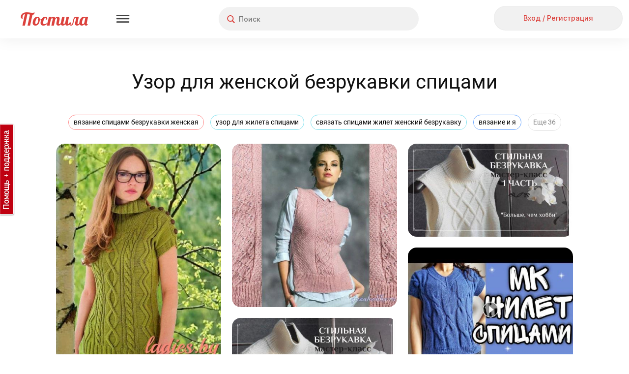

--- FILE ---
content_type: text/html; charset=utf-8
request_url: https://postila.ru/tag/uzor_dlya_jenskoy_bezrukavki_spitsami
body_size: 238441
content:
<!doctype html>
<html lang="ru">
<head>
        <link rel="canonical" href="https://postila.ru/tag/uzor_dlya_jenskoy_bezrukavki_spitsami" />
        
    <meta charset="utf-8">
    <meta http-equiv="X-UA-Compatible" content="IE=edge">
    <meta name="language" content="ru_ru">
    <meta http-equiv="x-dns-prefetch-control" content="on">
    <link rel="dns-prefetch" href="https://postila.ru" />
    <link rel="dns-prefetch" href="https://postila.ru" />
    <link rel="dns-prefetch" href="https://postila.ru" />
    <link rel="dns-prefetch" href="https://postila.ru" />
    <link rel="preconnect" href="https://fonts.googleapis.com" />
    <link rel="preconnect" href="https://yastatic.net/" />
    <link rel="preconnect" href="https://static.criteo.net" />
    <link rel="preconnect" href="https://ads.adfox.ru" />
    <link rel="preconnect" href="https://yandex.ru/ads/system/context.js" />
    <link rel="chrome-webstore-item" href="https://chrome.google.com/webstore/detail/dpjkpdelbaahkeeoeppmgkbliipjcnpm" />
    <!-- blueprint CSS framework -->
    <style>
        .classic-theme .base_button{font-family:Inter!important;font-style:normal!important;font-weight:500!important;font-size:16px!important;line-height:36px!important;background:0 0!important;border:none!important;background-color:#f1f1f1!important;color:#dc423d!important;height:38px!important;min-width:56px;border-radius:24px!important;box-shadow:none!important;padding:5px 15px!important;text-shadow:none!important;text-decoration:none;cursor:pointer!important;display:inline-block}.classic-theme .base_button.disabled{color:silver!important}.classic-theme .base_button_small{padding:5px 15px!important;font-size:14px!important;line-height:28px!important;height:30px!important;min-width:30px}.classic-theme input.base_button_small{height:40px!important}.classic-theme .base_button_round{border-radius:30px!important;padding:5px!important}.classic-theme .base_button:hover{background-color:#e4e4e4!important;border:none!important}.classic-theme .base_button:active{background-color:#f1f1f1!important;border:none!important}.classic-theme .base_button_red{color:#fff!important;background-color:#dc423d!important;border:none!important}.classic-theme .base_button_red:hover{background-color:#cb3b37!important;border:none!important}.classic-theme .base_button_red:active{background-color:#fa534e!important;border:none!important}.classic-theme .base_button_white{color:#101010!important;background-color:#fff!important;border:none!important}.classic-theme .base_button_border{background-color:#fff!important;border-radius:6px!important;border:1px solid #e4e4e4!important;color:#101010!important}.classic-theme .base_button_border:hover{border:1px solid #e4e4e4!important}.classic-theme .base_button_border:active{border:1px solid #e4e4e4!important}.classic-theme .base_textarea{font-family:Inter!important;font-style:normal!important;font-weight:500!important;font-size:14px!important;line-height:21px!important;color:#818181!important;background:#f1f1f1!important;border-radius:4px!important;padding:10px!important;outline:0!important;border:none!important}.classic-theme .base_textarea:hover{background:#e4e4e4!important;outline:0!important;border:none!important}.classic-theme .base_textarea:active,.classic-theme .base_textarea:focus{background:#e4e4e4!important;outline:0!important;border:none!important}.classic-theme .base_link_black{color:#101010!important;text-decoration:none!important;letter-spacing:0}.classic-theme .base_link_black:hover{color:#101010!important;text-decoration:underline!important;letter-spacing:0}.classic-theme .base_link_black:active{color:#818181!important;text-decoration:underline!important;letter-spacing:0}.classic-theme .base_link_gray{color:#818181!important;text-decoration:none!important;letter-spacing:0}.classic-theme .base_link_gray:hover{color:#818181!important;text-decoration:underline!important;letter-spacing:0}.classic-theme .base_link_gray:active{color:#c4c4c4!important;text-decoration:underline!important;letter-spacing:0}.classic-theme .base_link_red{color:#dc423d!important;text-decoration:none!important;letter-spacing:0}.classic-theme .base_link_red:hover{color:#cb3b37!important;text-decoration:underline!important;letter-spacing:0}.classic-theme .base_link_red:active{color:#fa534e!important;text-decoration:underline!important;letter-spacing:0}.classic-theme .base_tag{background:#fff;font-size:14px!important;line-height:21px!important}.classic-theme .base_tag:hover{background:#e4e4e4;border:1px solid #e4e4e4!important}.classic-theme .base_tag:active{background:#f1f1f1;border:1px solid #f1f1f1!important}.classic-theme .base_input{background-color:#f1f1f1;color:#101010;font-family:Inter!important;font-style:normal!important;font-weight:500!important;font-size:14px!important;line-height:21px!important;padding:7px;padding-left:10px;padding-right:10px;border:none!important;box-shadow:none!important;outline:0!important;margin-bottom:5px}.classic-theme .base_input:hover{border:0 #e4e4e4 solid!important;background-color:#e4e4e4;box-shadow:none!important;outline:0!important}.classic-theme .base_input:active,.classic-theme .base_input:focus{border:0 #e4e4e4 solid!important;background-color:#e4e4e4;box-shadow:none!important;outline:0!important}.classic-theme .base_select{background-color:#f1f1f1;color:#101010;font-family:Inter!important;font-style:normal!important;font-weight:500!important;font-size:14px!important;line-height:21px!important;padding:7px;padding-left:10px;padding-right:10px;border:none!important;box-shadow:none!important;outline:0!important;margin-bottom:10px;min-height:20px}.classic-theme .base_select:hover{border:0 #e4e4e4 solid!important;background-color:#e4e4e4;box-shadow:none!important;outline:0!important}.classic-theme .base_select:active,.classic-theme .base_select:focus{border:0 #e4e4e4 solid!important;background-color:#e4e4e4;box-shadow:none!important;outline:0!important}.classic-theme .base_radiobox{margin-bottom:5px;margin-left:0}.base_radiobox input[type=radio]{display:none}.classic-theme .base_radiobox label{display:inline-block;cursor:pointer;position:relative;padding-left:35px;margin-right:0;line-height:18px;user-select:none;margin-left:0;font-family:Inter!important;font-style:normal!important;font-weight:500!important}.classic-theme .base_radiobox label:before{content:"";display:inline-block;width:35px;height:24px;position:absolute;left:0;bottom:1px;background:url([data-uri]) no-repeat 0 0}.classic-theme .base_radiobox label:hover:before{background:url([data-uri]) no-repeat 0 0}.classic-theme .base_radiobox input[type=radio]:checked+label:before{background:url([data-uri]) no-repeat 0 0}.classic-theme .base_radiobox input[type=radio]:checked+label:hover:before{background:url([data-uri]) no-repeat 0 0}.classic-theme .base_radiobox input[type=radio]:disabled+label:before{filter:grayscale(100%)}.classic-theme .base_checkbox{position:absolute;opacity:0}.classic-theme .base_checkbox+label{display:inline-flex;align-items:center;user-select:none;width:auto!important;text-align:left;margin-bottom:5px;margin-left:0;font-family:Inter!important;font-style:normal!important;font-weight:500!important;font-size:14px!important;line-height:21px!important;color:#101010!important}.classic-theme .base_checkbox+label::before{content:'';display:inline-block;width:30px;height:24px;flex-shrink:0;flex-grow:0;margin-right:.5em;background-repeat:no-repeat;background-position:left center;background:url([data-uri]) no-repeat 0 0}.classic-theme .base_checkbox:checked+label::before{background:url([data-uri]) no-repeat 0 0}.classic-theme .base_checkbox+label:hover:before{content:'';display:inline-block;width:30px;height:24px;flex-shrink:0;flex-grow:0;margin-right:.5em;background-repeat:no-repeat;background-position:left center;background:url([data-uri]) no-repeat 0 0}.classic-theme .base_checkbox:checked+label:hover:before{background:url([data-uri]) no-repeat 0 0}.base_checkbox_prefix{width:20%;display:inline-block;height:10px;float:left;margin-right:7px}.phone .base_checkbox_prefix{width:0%;display:inline-block;height:10px;float:left;margin-right:0}
    </style>
    <link href="https://fonts.googleapis.com/css2?family=Inter:wght@500&display=swap" rel="stylesheet">
    <link rel="preconnect" href="https://fonts.gstatic.com" crossorigin>
        <link rel="preload" as="style" type="text/css" href="/css/blueprint/screen.css?1d675ed7c92f" media="screen, projection" />
    <link rel="stylesheet" type="text/css" href="/css/blueprint/screen.css?1d675ed7c92f" media="screen, projection" />
        <!--[if lt IE 8]>
    <link rel="stylesheet" type="text/css" href="/blueprint/css/ie.css" media="screen, projection">
    <![endif]-->
                <!--link rel="stylesheet" type="text/css" href="/css/blueprint/plugins/fancy-type/screen.css?1d675ed7c92f" media="screen, projection">
    <link rel="stylesheet" type="text/css" href="/css/main.css?1d675ed7c92f">
    <link rel="stylesheet" type="text/css" href="/css/lightbox.css?1d675ed7c92f"-->
        <link rel="preload" as="style" href="/themes/classic/css/main.css?1d675ed7c92f" />
    <link rel="stylesheet" href="/themes/classic/css/main.css?1d675ed7c92f" />

    <link rel="preload" as="style" href="/themes/classic/css/base.css?1d675ed7c92f" />
    <link rel="stylesheet" href="/themes/classic/css/base.css?1d675ed7c92f" />
    <link rel="SHORTCUT ICON" href="https://postila.ru/favicon.ico" />
    <!--[if IE]><link rel="shortcut icon" href="https://postila.ru/favicon.ico" /><![endif]-->
    <link rel="search" type="application/opensearchdescription+xml" href="/opensearch.xml" title="Postila" />
    <link rel="publisher" href="https://plus.google.com/+PostilaRu" />

    <meta name="application-name" content="Postila">
    <meta property="fb:app_id" content="344224125709546">
    <meta property="og:site_name" content="Postila.ru">
    <meta property="twitter:card" name="twitter:card" content="summary" data-app>
    <meta property="twitter:site" name="twitter:site" content="@postilaru" data-app>
    <meta property="twitter:app:android" name="twitter:app:android" content="io.postila" data-app>
    <meta property="twitter:app:id:iphone" name="twitter:app:id:iphone" content="1121343965" data-app>
    <meta name="verify-admitad" content="6938cfb451" />

<link rel="preload" as="style" href="/assets/style-KANPfM0I4IQRmw-MGxTolw.css?1758801653?1d675ed7c92f"><link rel="preload" as="script" href="/assets/script--2-hqkMRA8ia29pmmzUgU5FJw.js?1752742081?1d675ed7c92f">
<link rel="stylesheet" type="text/css" href="/assets/style-KANPfM0I4IQRmw-MGxTolw.css?1758801653?1d675ed7c92f" />
<style type="text/css">
/*<![CDATA[*/
#main{margin-left:0}#wlt-PictureList-list .items{margin:0 auto}
/*]]>*/
</style>
<script type="text/javascript" src="/assets/script--2-hqkMRA8ia29pmmzUgU5FJw.js?1752742081?1d675ed7c92f"></script>
<script type="text/javascript">
/*<![CDATA[*/
require.config({"waitSeconds":15,"shim":{"underscore":{"exports":"_"},"backbone":{"deps":["underscore"],"exports":"Backbone"},"backbone.forms":{"deps":["backbone"]},"jquery.masonry":{"exports":"jQuery.fn.masonry"},"jquery.infinitescroll":{"exports":"jQuery.fn.infinitescroll"},"jquery.autoresize":{"exports":"jQuery.fn.autoResize"},"jquery.imageload":{"exports":"jQuery.fn.bindImageLoad"},"bootstrap":{"exports":"jQuery.fn.bootstrap"},"bootstrap.switch":{"deps":["bootstrap"],"exports":"jQuery.fn.bootstrapSwitch"}},"paths":{"jquery.fixto":"\/assets\/43bb5b49\/fixto.min","hammer":"\/assets\/43bb5b49\/hammer.min","underscore":"\/assets\/43bb5b49\/underscore.min","backbone":"\/assets\/43bb5b49\/backbone.min","domReady":"\/assets\/43bb5b49\/domReady","jquery.masonry":"\/assets\/8503551\/jquery.masonry","jquery.infinitescroll":"\/assets\/bd60e9b2\/jquery.infinitescroll.min","jquery.imageload":"\/assets\/93a897c3\/jquery.imageloadevent","jquery.autoresize":"\/assets\/bd07083a\/autoresize.jquery.min","bootstrap":"\/assets\/c0a3e76c\/bootstrap.min","bootstrap.switch":"\/assets\/ab81c4d6\/bootstrap-switch.min","bbq":"\/assets\/11f5bb\/jquery.ba-bbq.min.js?1d675ed7c92f","dust":"\/assets\/43bb5b49\/dust.all","backbone.forms":"\/assets\/43bb5b49\/backbone-forms.min"}});
(function(w){w.p = w.p || {}; w.p.scripts = {'scriptFiles':{'0':{'/assets/662818b3/all.js':'/assets/662818b3/all.js','/assets/da8c6902/jquery.simpleSlide.js':'/assets/da8c6902/jquery.simpleSlide.js'},'2':{'/assets/11f5bb/jui/js/jquery-ui.min.js':'/assets/11f5bb/jui/js/jquery-ui.min.js','/assets/98f75d9f/listview/jquery.yiilistview.js':'/assets/98f75d9f/listview/jquery.yiilistview.js'}},'scripts':{'4':{'app.translate.pluraleData':'\t;(function(){p.i18n.addPlural([\"fmod(n,10)==1&&fmod(n,100)!=11\",\"(fmod(n,10)>=2&&fmod(n,10)<=4&&fmod(fmod(n,10),1)==0)&&(fmod(n,100)<12||fmod(n,100)>14)\",\"fmod(n,10)==0||(fmod(n,10)>=5&&fmod(n,10)<=9&&fmod(fmod(n,10),1)==0)||(fmod(n,100)>=11&&fmod(n,100)<=14&&fmod(fmod(n,100),1)==0)\",\"true\"], \"ru_ru\");})();','CSRF_YII':'\tp.csrf.init(\"YII_CSRF_TOKEN\", \"1d7a678333895eec5f3618f96303a3d413f78542\");','i18n':'\trequire([\'backbone\', \'jquery\', \'underscore\', \'domReady\'], function (Backbone, jq, _) {p.i18n.add({\"Error! Report it.\":\"\\u041e\\u0448\\u0438\\u0431\\u043a\\u0430. <a href=\\\"https:\\/\\/pishite.postila.ru\\\" target=\\\"_blank\\\">\\u0421\\u043e\\u043e\\u0431\\u0449\\u0438\\u0442\\u044c \\u043e \\u043f\\u0440\\u043e\\u0431\\u043b\\u0435\\u043c\\u0435<\\/a>\",\"Report\":\"\\u041f\\u043e\\u0436\\u0430\\u043b\\u043e\\u0432\\u0430\\u0442\\u044c\\u0441\\u044f\",\"Delete\":\"\\u0423\\u0434\\u0430\\u043b\\u0438\\u0442\\u044c\",\"See details\":\"\\u041f\\u043e\\u0434\\u0440\\u043e\\u0431\\u043d\\u0435\\u0435\",\"See details at\":\"\\u041f\\u043e\\u0434\\u0440\\u043e\\u0431\\u043d\\u0435\\u0435 \\u043d\\u0430\",\"{n} more repost|{n} more reposts\":\"\\u0438 \\u0435\\u0449\\u0451 {n} \\u0447\\u0435\\u043b\\u043e\\u0432\\u0435\\u043a|\\u0438 \\u0435\\u0449\\u0451 {n} \\u0447\\u0435\\u043b\\u043e\\u0432\\u0435\\u043a\\u0430|\\u0438 \\u0435\\u0449\\u0451 {n} \\u0447\\u0435\\u043b\\u043e\\u0432\\u0435\\u043a|\\u0438 \\u0435\\u0449\\u0451 {n} \\u0447\\u0435\\u043b\\u043e\\u0432\\u0435\\u043a\",\"{n} more like|{n} more likes\":\"\\u0438 \\u0435\\u0449\\u0451 {n} \\u0447\\u0435\\u043b\\u043e\\u0432\\u0435\\u043a|\\u0438 \\u0435\\u0449\\u0451 {n} \\u0447\\u0435\\u043b\\u043e\\u0432\\u0435\\u043a\\u0430|\\u0438 \\u0435\\u0449\\u0451 {n} \\u0447\\u0435\\u043b\\u043e\\u0432\\u0435\\u043a|\\u0438 \\u0435\\u0449\\u0451 {n} \\u0447\\u0435\\u043b\\u043e\\u0432\\u0435\\u043a\",\"{who} onto {board}\":\"{who}<br\\/> \\u0432 {board}\",\"Close\":\"\\u0417\\u0430\\u043a\\u0440\\u044b\\u0442\\u044c\",\"Close this post (ESC button)\":\"\\u0417\\u0430\\u043a\\u0440\\u044b\\u0442\\u044c \\u043f\\u043e\\u0441\\u0442 (\\u043a\\u043b\\u0430\\u0432\\u0438\\u0448\\u0430 ESC)\",\"Previous post (&#8592; button)\":\"\\u041f\\u0440\\u0435\\u0434\\u044b\\u0434\\u0443\\u0449\\u0438\\u0439 \\u043f\\u043e\\u0441\\u0442 (\\u043a\\u043b\\u0430\\u0432\\u0438\\u0448\\u0430 &#8592;)\",\"Next post (&#8594; button)\":\"\\u0421\\u043b\\u0435\\u0434\\u0443\\u044e\\u0449\\u0438\\u0439 \\u043f\\u043e\\u0441\\u0442 (\\u043a\\u043b\\u0430\\u0432\\u0438\\u0448\\u0430 &#8594;)\",\"Share this post in Facebook\":\"\\u041f\\u043e\\u0434\\u0435\\u043b\\u0438\\u0442\\u044c\\u0441\\u044f \\u043f\\u043e\\u0441\\u0442\\u043e\\u043c \\u0432 Facebook\",\"Share in Facebook\":\"\\u041f\\u043e\\u0434\\u0435\\u043b\\u0438\\u0442\\u044c\\u0441\\u044f \\u0432 Facebook\",\"Share this post in Odnoklassniki\":\"\\u041f\\u043e\\u0434\\u0435\\u043b\\u0438\\u0442\\u044c\\u0441\\u044f \\u043f\\u043e\\u0441\\u0442\\u043e\\u043c \\u0432 \\u041e\\u0434\\u043d\\u043e\\u043a\\u043b\\u0430\\u0441\\u0441\\u043d\\u0438\\u043a\\u0430\\u0445\",\"Share in Odnoklassniki\":\"\\u041f\\u043e\\u0434\\u0435\\u043b\\u0438\\u0442\\u044c\\u0441\\u044f \\u0432 OK\",\"Share in Pinterest\":\"\\u041f\\u043e\\u0434\\u0435\\u043b\\u0438\\u0442\\u044c\\u0441\\u044f \\u0432 Pinterest\",\"Buy\":\"\\u041a\\u0443\\u043f\\u0438\\u0442\\u044c\",\"Select Image to Upload\":\"\\u041d\\u0430\\u0436\\u043c\\u0438\\u0442\\u0435, \\u0447\\u0442\\u043e\\u0431\\u044b \\u0432\\u044b\\u0431\\u0440\\u0430\\u0442\\u044c \\u043a\\u0430\\u0440\\u0442\\u0438\\u043d\\u043a\\u0443 \\u0434\\u043b\\u044f \\u043f\\u043e\\u0434\\u0433\\u0440\\u0443\\u0437\\u043a\\u0438\",\"Please, wait a moment\":\"\\u041f\\u043e\\u0436\\u0430\\u043b\\u0443\\u0439\\u0441\\u0442\\u0430, \\u043f\\u043e\\u0434\\u043e\\u0436\\u0434\\u0438\\u0442\\u0435...\",\"Comments\":\"\\u041a\\u043e\\u043c\\u043c\\u0435\\u043d\\u0442\\u0430\\u0440\\u0438\\u0438\",\"Loading\":\"\\u0417\\u0430\\u0433\\u0440\\u0443\\u0437\\u043a\\u0430\",\"Signature\":\"\\u041f\\u043e\\u0434\\u043f\\u0438\\u0441\\u044c\",\"Download problem. Please check your connection and refresh page.\":\"\\u0421\\u0442\\u0440\\u0430\\u043d\\u0438\\u0446\\u0430 \\u0437\\u0430\\u0433\\u0440\\u0443\\u0436\\u0430\\u0435\\u0442\\u0441\\u044f \\u0441\\u043b\\u0438\\u0448\\u043a\\u043e\\u043c \\u0434\\u043e\\u043b\\u0433\\u043e. \\u041f\\u0440\\u043e\\u0432\\u0435\\u0440\\u044c\\u0442\\u0435 \\u0438\\u043d\\u0442\\u0435\\u0440\\u043d\\u0435\\u0442-\\u0441\\u043e\\u0435\\u0434\\u0438\\u043d\\u0435\\u043d\\u0438\\u0435 \\u0438 \\u043f\\u043e\\u043f\\u0440\\u043e\\u0431\\u0443\\u0439\\u0442\\u0435 <a href=\\\"javascript:window.location.reload(true)\\\">\\u043f\\u0435\\u0440\\u0435\\u0437\\u0430\\u0433\\u0440\\u0443\\u0437\\u0438\\u0442\\u044c \\u0441\\u0442\\u0440\\u0430\\u043d\\u0438\\u0446\\u0443<\\/a>\",\"Do you like Postila.ru? Please join us on Facebook\":\"\\u0412\\u0430\\u043c \\u043d\\u0440\\u0430\\u0432\\u0438\\u0442\\u0441\\u044f \\u041f\\u043e\\u0441\\u0442\\u0438\\u043b\\u0430?<br>\\u0415\\u0441\\u043b\\u0438 \\u0434\\u0430, \\u043f\\u043e\\u0436\\u0430\\u043b\\u0443\\u0439\\u0441\\u0442\\u0430, \\u043d\\u0430\\u0436\\u043c\\u0438\\u0442\\u0435 \\u00ab\\u041d\\u0440\\u0430\\u0432\\u0438\\u0442\\u0441\\u044f\\u00bb\",\"Done\":\"\\u0413\\u043e\\u0442\\u043e\\u0432\\u043e\",\"Thank you, I am already with you!\":\"\\u0421\\u043f\\u0430\\u0441\\u0438\\u0431\\u043e, \\u044f \\u0443\\u0436\\u0435 \\u0441 \\u0432\\u0430\\u043c\\u0438, \\u0432\\u0441\\u0451 \\u043a\\u043b\\u0430\\u0441\\u0441\\u043d\\u043e!\",\"Do you like Postila.ru? Please join us on Odnoklassniki\":\"\\u0412\\u0430\\u043c \\u043d\\u0440\\u0430\\u0432\\u0438\\u0442\\u0441\\u044f \\u041f\\u043e\\u0441\\u0442\\u0438\\u043b\\u0430?<br>\\u0415\\u0441\\u043b\\u0438 \\u0434\\u0430, \\u043f\\u0440\\u0438\\u0441\\u043e\\u0435\\u0434\\u0438\\u043d\\u044f\\u0439\\u0442\\u0435\\u0441\\u044c \\u043a \\u043d\\u0430\\u043c \\u0432 \\u041e\\u0434\\u043d\\u043e\\u043a\\u043b\\u0430\\u0441\\u0441\\u043d\\u0438\\u043a\\u0430\\u0445\",\"Post added\":\"\\u0414\\u043e\\u0431\\u0430\\u0432\\u043b\\u0435\\u043d\\u043e\",\"Post saved\":\"\\u0421\\u043e\\u0445\\u0440\\u0430\\u043d\\u0435\\u043d\\u043e\",\"Added to\":\"\\u0432\",\"Added from\":\"\\u0438\\u0437\",\"An error occurred while processing your request.\":\"\\u041e\\u0448\\u0438\\u0431\\u043a\\u0430 \\u043f\\u0440\\u0438 \\u043e\\u0431\\u0440\\u0430\\u0431\\u043e\\u0442\\u043a\\u0435 \\u0437\\u0430\\u043f\\u0440\\u043e\\u0441\\u0430.\",\"Post!\":\"\\u041f\\u043e\\u0441\\u0442!\",\"Like\":\"\\u0421\\u043f\\u0430\\u0441\\u0438\\u0431\\u043e\",\"More\":\"\\u0415\\u0449\\u0435\",\"Edit\":\"\\u0420\\u0435\\u0434\\u0430\\u043a\\u0442\\u0438\\u0440\\u043e\\u0432\\u0430\\u0442\\u044c\",\"Unsubcribe\":\"\\u041e\\u0442\\u043f\\u0438\\u0441\\u0430\\u0442\\u044c\\u0441\\u044f\",\"Unfollow\":\"\\u041e\\u0442\\u043f\\u0438\\u0441\\u0430\\u0442\\u044c\\u0441\\u044f\",\"Follow\":\"\\u041f\\u043e\\u0434\\u043f\\u0438\\u0441\\u0430\\u0442\\u044c\\u0441\\u044f\",\"Subcribe\":\"Subcribe\",\"Embed\":\"\\u0412\\u0441\\u0442\\u0440\\u043e\\u0438\\u0442\\u044c\",\"Postila\":\"\\u041f\\u043e\\u0441\\u0442\\u0438\\u043b\\u0430\",\"Post a the secret board. Only you can see this post.\":\"\\u041f\\u043e\\u0441\\u0442 \\u0438\\u0437 \\u0441\\u0435\\u043a\\u0440\\u0435\\u0442\\u043d\\u043e\\u0439 \\u0434\\u043e\\u0441\\u043a\\u0438. \\u042d\\u0442\\u043e\\u0442 \\u043f\\u043e\\u0441\\u0442 \\u043d\\u0435 \\u0432\\u0438\\u0434\\u044f\\u0442 \\u0434\\u0440\\u0443\\u0433\\u0438\\u0435 \\u043f\\u043e\\u043b\\u044c\\u0437\\u043e\\u0432\\u0430\\u0442\\u0435\\u043b\\u0438.\",\"Secret board. Only you can see this board.\":\"\\u042d\\u0442\\u043e \\u0412\\u0430\\u0448\\u0430 \\u0441\\u0435\\u043a\\u0440\\u0435\\u0442\\u043d\\u0430\\u044f \\u0434\\u043e\\u0441\\u043a\\u0430. \\u0414\\u0440\\u0443\\u0433\\u0438\\u0435 \\u043d\\u0435 \\u043c\\u043e\\u0433\\u0443\\u0442 \\u0435\\u0451 \\u043f\\u0440\\u043e\\u0441\\u043c\\u0430\\u0442\\u0440\\u0438\\u0432\\u0430\\u0442\\u044c.\",\"Subtitles\":\"\\u0422\\u0435\\u043a\\u0441\\u0442 \\u0438\\u0437 \\u0432\\u0438\\u0434\\u0435\\u043e\"});});','BPictureInit':'\t$.uniprogy && $.uniprogy.picture && $.uniprogy.picture.init({\'baseUrl\':\'https://postila.ru\',\'isGuest\':true,\'commentLength\':\'500\'});','WPictureScroll':'\t$(\"#scrollToTop\").on(\"click\", function(){\n\t            $.scrollTo(\"body\", 500, {easing:\"easeOutQuad\"});\n\t        });','CJuiDialog#wlt-BaseDialog':'\tjQuery(\'#wlt-BaseDialog\').dialog({\'autoOpen\':false,\'maxHeight\':\'100%\',\'minWidth\':600,\'maxWidth\':600,\'width\':600,\'resizable\':false,\'modal\':true,\'zIndex\':999999,\'open\':function(){\n\t    var fix = function(){\n\t        var bd = $(\'#wlt-BaseDialog\');\n\t        if (bd.is(\':visible\')) {\n\t            var paddings = (bd.innerHeight() - bd.height()),\n\t                hd = $(\'.ui-dialog-titlebar\').outerHeight();\n\t            if (bd.height() > bd.parent().height()) {\n\t                bd.height( bd.parent().innerHeight() - hd - paddings);\n\t                return true;\n\t            }\n\t            //console.log(bd.parent().innerHeight(), hd, paddings, bd.height(), bd.innerHeight());\n\t        }\n\t        return false;\n\t    }\n\t    $(window).off(\'resize\', fix);\n\t    $(window).on(\'resize\', fix);\n\t    var i = function(){\n\t        if (!fix())\n\t            setTimeout(i,40);\n\t    };\n\t    i();\n\t}});','CListView#wlt-PictureList-list':'\tjQuery(\'#wlt-PictureList-list\').yiiListView({\'ajaxUpdate\':[\'wlt-PictureList-list\'],\'ajaxVar\':\'ajax\',\'pagerClass\':\'pager\',\'loadingClass\':\'list-view-loading\',\'sorterClass\':\'sorter\',\'enableHistory\':false});','CLinkPageronclick':'\t\n\t            $(\'.pager a\').off(\'click\');\n\t            $(\'.pager a\').click(function() {\n\t                window.location.href=$(this).data(\'link\');\n\t            });\n\t            ','WPictureList-wlt-PictureList-masonry':'\t        gutterWidth = 22,\n\t        colWidth = 336,\n\t        maxCols = 0,\n\t        pageSize = 60,\n\t        placeholder = false,\n\t        isPhone = false;\n\t        tags = \'\\n<div class=\\\"head_tagslist_container\\\" style=\\\"text-align: center;\\\">\\n    <div class=\\\"head_tagslist\\\">\\n            <a\\n            style=\\\"border: 1px solid #FF8C8C;\\\"\\n            class=\\\"head_tagslist_link base_tag\\\"\\n            href=\\\"https://postila.ru/tag/vyazanie_spitsami_bezrukavki_jenskaya\\\"\\n        >\\n            вязание спицами безрукавки женская        <\\/a>\\n            <a\\n            style=\\\"border: 1px solid #7EE1EF;\\\"\\n            class=\\\"head_tagslist_link base_tag\\\"\\n            href=\\\"https://postila.ru/tag/uzor_dlya_jileta_spitsami\\\"\\n        >\\n            узор для жилета спицами        <\\/a>\\n            <a\\n            style=\\\"border: 1px solid #7EE1EF;\\\"\\n            class=\\\"head_tagslist_link base_tag\\\"\\n            href=\\\"https://postila.ru/tag/svyazat_spitsami_jilet_jenskiy_bezrukavku\\\"\\n        >\\n            связать спицами жилет женский безрукавку        <\\/a>\\n            <a\\n            style=\\\"border: 1px solid #6BA7FF;\\\"\\n            class=\\\"head_tagslist_link base_tag\\\"\\n            href=\\\"https://postila.ru/tag/jenskie_jiletyi_bezrukavki_spitsami\\\"\\n        >\\n            женские жилеты безрукавки спицами        <\\/a>\\n            <a\\n            style=\\\"border: 1px solid #FF8C8C;\\\"\\n            class=\\\"head_tagslist_link base_tag\\\"\\n            href=\\\"https://postila.ru/tag/kardigan_jenskiy_spitsami_shemyi\\\"\\n        >\\n            кардиган женский спицами схемы        <\\/a>\\n            <a\\n            style=\\\"border: 1px solid #6BA7FF;\\\"\\n            class=\\\"head_tagslist_link base_tag\\\"\\n            href=\\\"https://postila.ru/tag/uzoryi_spitsami\\\"\\n        >\\n            узоры спицами        <\\/a>\\n            <a\\n            style=\\\"border: 1px solid #FFBE83;\\\"\\n            class=\\\"head_tagslist_link base_tag\\\"\\n            href=\\\"https://postila.ru/tag/kakoy_uzor_svyazat_bezrukavku_spitsami\\\"\\n        >\\n            какой узор связать безрукавку спицами        <\\/a>\\n            <a\\n            style=\\\"border: 1px solid #68E2A0;\\\"\\n            class=\\\"head_tagslist_link base_tag\\\"\\n            href=\\\"https://postila.ru/tag/bezrukavka_jenskaya\\\"\\n        >\\n            безрукавка женская        <\\/a>\\n            <a\\n            style=\\\"border: 1px solid #FF8C8C;\\\"\\n            class=\\\"head_tagslist_link base_tag\\\"\\n            href=\\\"https://postila.ru/tag/svyazat_jenskiy_jilet_spitsami\\\"\\n        >\\n            связать женский жилет спицами        <\\/a>\\n            <a\\n            style=\\\"border: 1px solid #6BA7FF;\\\"\\n            class=\\\"head_tagslist_link base_tag\\\"\\n            href=\\\"https://postila.ru/tag/vyazanie_i_ya\\\"\\n        >\\n            вязание и я        <\\/a>\\n            <a\\n            style=\\\"border: 1px solid #FFBE83;\\\"\\n            class=\\\"head_tagslist_link base_tag\\\"\\n            href=\\\"https://postila.ru/tag/jenskaya_bezrukavka_spitsami\\\"\\n        >\\n            женская безрукавка спицами        <\\/a>\\n            <a\\n            style=\\\"border: 1px solid #68E2A0;\\\"\\n            class=\\\"head_tagslist_link base_tag\\\"\\n            href=\\\"https://postila.ru/tag/rukodelie_spitsyi\\\"\\n        >\\n            рукоделие спицы        <\\/a>\\n            <a\\n            style=\\\"border: 1px solid #FFBE83;\\\"\\n            class=\\\"head_tagslist_link base_tag\\\"\\n            href=\\\"https://postila.ru/tag/korotkaya_bezrukavka_spitsami\\\"\\n        >\\n            короткая безрукавка спицами        <\\/a>\\n            <a\\n            style=\\\"border: 1px solid #7EE1EF;\\\"\\n            class=\\\"head_tagslist_link base_tag\\\"\\n            href=\\\"https://postila.ru/tag/uzoryi_spitsami_dlya_bezrukavok_jenskih\\\"\\n        >\\n            узоры спицами для безрукавок женских        <\\/a>\\n            <a\\n            style=\\\"border: 1px solid #FFBE83;\\\"\\n            class=\\\"head_tagslist_link base_tag\\\"\\n            href=\\\"https://postila.ru/tag/uzor_dlya_jenskoy_bezrukavki_spitsami\\\"\\n        >\\n            узор для женской безрукавки спицами        <\\/a>\\n            <a\\n            style=\\\"border: 1px solid #6BA7FF;\\\"\\n            class=\\\"head_tagslist_link base_tag\\\"\\n            href=\\\"https://postila.ru/tag/uzoryi_spitsami_dlya_jileta_jenskogo\\\"\\n        >\\n            узоры спицами для жилета женского        <\\/a>\\n            <a\\n            style=\\\"border: 1px solid #7EE1EF;\\\"\\n            class=\\\"head_tagslist_link base_tag\\\"\\n            href=\\\"https://postila.ru/tag/bezrukavka_jenskaya_spitsami_s_opisaniem\\\"\\n        >\\n            безрукавка женская спицами с описанием        <\\/a>\\n            <a\\n            style=\\\"border: 1px solid #68E2A0;\\\"\\n            class=\\\"head_tagslist_link base_tag\\\"\\n            href=\\\"https://postila.ru/tag/uzor_spitsami_dlya_kardigana_jenskogo\\\"\\n        >\\n            узор спицами для кардигана женского        <\\/a>\\n            <a\\n            style=\\\"border: 1px solid #6BA7FF;\\\"\\n            class=\\\"head_tagslist_link base_tag\\\"\\n            href=\\\"https://postila.ru/tag/vyazanaya_bezrukavka_jenskaya_spitsami\\\"\\n        >\\n            вязаная безрукавка женская спицами        <\\/a>\\n            <a\\n            style=\\\"border: 1px solid #FFBE83;\\\"\\n            class=\\\"head_tagslist_link base_tag\\\"\\n            href=\\\"https://postila.ru/tag/jilet_jenskiy_spitsami\\\"\\n        >\\n            жилет женский спицами        <\\/a>\\n            <a\\n            style=\\\"border: 1px solid #68E2A0;\\\"\\n            class=\\\"head_tagslist_link base_tag\\\"\\n            href=\\\"https://postila.ru/tag/uzor\\\"\\n        >\\n            узор        <\\/a>\\n            <a\\n            style=\\\"border: 1px solid #6BA7FF;\\\"\\n            class=\\\"head_tagslist_link base_tag\\\"\\n            href=\\\"https://postila.ru/tag/uzoryi_dlya_vyazaniya\\\"\\n        >\\n            узоры для вязания        <\\/a>\\n            <a\\n            style=\\\"border: 1px solid #7EE1EF;\\\"\\n            class=\\\"head_tagslist_link base_tag\\\"\\n            href=\\\"https://postila.ru/tag/uzoryi\\\"\\n        >\\n            узоры        <\\/a>\\n            <a\\n            style=\\\"border: 1px solid #6BA7FF;\\\"\\n            class=\\\"head_tagslist_link base_tag\\\"\\n            href=\\\"https://postila.ru/tag/vyazanie_i_rukodelie\\\"\\n        >\\n            вязание и рукоделие        <\\/a>\\n            <a\\n            style=\\\"border: 1px solid #FFBE83;\\\"\\n            class=\\\"head_tagslist_link base_tag\\\"\\n            href=\\\"https://postila.ru/tag/shemyi_dlya_vyazaniya\\\"\\n        >\\n            схемы для вязания        <\\/a>\\n            <a\\n            style=\\\"border: 1px solid #FFBE83;\\\"\\n            class=\\\"head_tagslist_link base_tag\\\"\\n            href=\\\"https://postila.ru/tag/vyazanaya_bezrukavka\\\"\\n        >\\n            вязаная безрукавка        <\\/a>\\n            <a\\n            style=\\\"border: 1px solid #FF8C8C;\\\"\\n            class=\\\"head_tagslist_link base_tag\\\"\\n            href=\\\"https://postila.ru/tag/vyazanaya_bezrukavka_jenskaya\\\"\\n        >\\n            вязаная безрукавка женская        <\\/a>\\n            <a\\n            style=\\\"border: 1px solid #68E2A0;\\\"\\n            class=\\\"head_tagslist_link base_tag\\\"\\n            href=\\\"https://postila.ru/tag/jenskie_bezrukavki_spitsami\\\"\\n        >\\n            женские безрукавки спицами        <\\/a>\\n            <a\\n            style=\\\"border: 1px solid #7EE1EF;\\\"\\n            class=\\\"head_tagslist_link base_tag\\\"\\n            href=\\\"https://postila.ru/tag/jenskiy_jilet_spitsami_s_opisaniem\\\"\\n        >\\n            женский жилет спицами с описанием        <\\/a>\\n            <a\\n            style=\\\"border: 1px solid #7EE1EF;\\\"\\n            class=\\\"head_tagslist_link base_tag\\\"\\n            href=\\\"https://postila.ru/tag/master_klass_po_vyazaniyu\\\"\\n        >\\n            мастер класс по вязанию        <\\/a>\\n            <a\\n            style=\\\"border: 1px solid #FFBE83;\\\"\\n            class=\\\"head_tagslist_link base_tag\\\"\\n            href=\\\"https://postila.ru/tag/vyazanie_spitsami_bezrukavki\\\"\\n        >\\n            вязание спицами безрукавки        <\\/a>\\n            <a\\n            style=\\\"border: 1px solid #FF8C8C;\\\"\\n            class=\\\"head_tagslist_link base_tag\\\"\\n            href=\\\"https://postila.ru/tag/prostoy_kardigan_spitsami_jenskiy\\\"\\n        >\\n            простой кардиган спицами женский        <\\/a>\\n            <a\\n            style=\\\"border: 1px solid #FFBE83;\\\"\\n            class=\\\"head_tagslist_link base_tag\\\"\\n            href=\\\"https://postila.ru/tag/vyazanie_bezrukavki\\\"\\n        >\\n            вязание безрукавки        <\\/a>\\n            <a\\n            style=\\\"border: 1px solid #6BA7FF;\\\"\\n            class=\\\"head_tagslist_link base_tag\\\"\\n            href=\\\"https://postila.ru/tag/bezrukavka_jenskaya_spitsami_shema\\\"\\n        >\\n            безрукавка женская спицами схема        <\\/a>\\n            <a\\n            style=\\\"border: 1px solid #FF8C8C;\\\"\\n            class=\\\"head_tagslist_link base_tag\\\"\\n            href=\\\"https://postila.ru/tag/jilet_spitsami_jenskiy\\\"\\n        >\\n            жилет спицами женский        <\\/a>\\n            <a\\n            style=\\\"border: 1px solid #7EE1EF;\\\"\\n            class=\\\"head_tagslist_link base_tag\\\"\\n            href=\\\"https://postila.ru/tag/bezrukavka_jenskaya_spitsami\\\"\\n        >\\n            безрукавка женская спицами        <\\/a>\\n            <a\\n            style=\\\"border: 1px solid #68E2A0;\\\"\\n            class=\\\"head_tagslist_link base_tag\\\"\\n            href=\\\"https://postila.ru/tag/jilet_iz_tolstoy_pryaji\\\"\\n        >\\n            жилет из толстой пряжи        <\\/a>\\n            <a\\n            style=\\\"border: 1px solid #FFBE83;\\\"\\n            class=\\\"head_tagslist_link base_tag\\\"\\n            href=\\\"https://postila.ru/tag/bezrukavka_spitsami_jenskiy\\\"\\n        >\\n            безрукавка спицами женский        <\\/a>\\n            <a\\n            style=\\\"border: 1px solid #6BA7FF;\\\"\\n            class=\\\"head_tagslist_link base_tag\\\"\\n            href=\\\"https://postila.ru/tag/rukodelie_uzoryi_spitsami\\\"\\n        >\\n            рукоделие узоры спицами        <\\/a>\\n            <a\\n            style=\\\"border: 1px solid #A68CF1;\\\"\\n            class=\\\"head_tagslist_link base_tag\\\"\\n            href=\\\"https://postila.ru/tag/jilet_jenskiy_spitsami_shemyi_vyazaniya\\\"\\n        >\\n            жилет женский спицами схемы вязания        <\\/a>\\n        <\\/div>\\n    <style>\\n        .head_tagslist_container {\\n            max-width: calc(100vw - 100px);\\n            min-width: calc(100vw / 2)!important;\\n            margin-left: auto;\\n            margin-right: auto;\\n        }\\n\\n        .head_tagslist_expanded{\\n            height: auto!important;\\n            overflow: inherit!important;\\n            text-align: center!important;\\n        }\\n\\n        .phone .head_tagslist_container {\\n            width: calc(((100vw / 240) * 210));\\n            max-width: calc(100vw - 100px);\\n            margin-left: auto;\\n            margin-right: auto;\\n            margin-bottom: 0px;\\n        }\\n\\n        .head_tagslist_container {\\n            text-align: center;\\n            overflow: hidden;\\n            margin-bottom: 20px;\\n            margin-top: 10px;\\n            position: relative;\\n        }\\n\\n        .head_tagslist_container a,\\n        .head_tagslist_container a:hover {\\n            text-decoration: none;\\n        }\\n\\n        .head_tagslist_link {\\n            display: inline-block;\\n            padding: 4px;\\n            padding-left: 8px;\\n            padding-right: 8px;\\n            border-radius: 10px;\\n            margin-right: 10px;\\n            text-decoration: none;\\n            margin-bottom: 10px;\\n            font-size: 13px;\\n            line-height: 16px;\\n        }\\n\\n        .phone .head_tagslist_link {\\n            padding: 4px;\\n            padding-left: 8px;\\n            padding-right: 8px;\\n            border-radius: 20px;\\n            scroll-snap-align: start;\\n            white-space: nowrap;\\n        }\\n\\n        .head_tagslist_link:hover,\\n        .head_tagslist_link:focused,\\n        .head_tagslist_link:active{\\n            text-decoration: none;\\n        }\\n\\n        .head_tagslist_container {\\n            padding-left: 0px;\\n            padding-right: 0px;\\n            overflow-x: hidden;\\n        }\\n\\n        .head_tagslist {\\n            display: inline-block;\\n            text-align: left;\\n            height: 31px;\\n            overflow: hidden;\\n            padding-bottom: 5px;\\n        }\\n\\n        .phone .head_tagslist {\\n            width: auto;\\n            margin: auto;\\n            padding-bottom: 5px;\\n        }\\n\\n        .head_tagslist_link{\\n            margin-bottom: 15px;\\n            font-size: 14px;\\n            font-size: 14px;\\n            padding: 4px;\\n            padding-left: 10px;\\n            padding-right: 10px;\\n            border-radius: 20px;\\n            min-height: 21px;\\n        }\\n\\n        .mobile #tags-cloud {\\n            margin-top: 20px;\\n        }\\n        #head_tags_more {\\n            color: #818181;\\n            border: 1px solid #E4E4E4;\\n            padding: 6px;\\n            padding-left: 10px;\\n            padding-right: 10px;\\n            border-radius: 20px;\\n            display: inline-block;\\n        }\\n\\n        .head_tagslist_expanded .head_tagslist_link{\\n            display: inline-block!important;\\n        }\\n    <\\/style>\\n    <script>\\n        function initTagsList() {\\n            //console.log($(\\\'.head_tagslist_link\\\'));\\n            var isPhone = false;\\n            var tagsCount = $(\\\'.head_tagslist_link\\\').length;\\n            var containerWidth = $(\\\'.head_tagslist_container\\\').innerWidth();\\n            //console.log(\\\'TAGS COUNT\\\', tagsCount);\\n            //console.log(\\\'CONTAINER WIDTH\\\', containerWidth);\\n\\n            var elementsWidth = 0;\\n            var elements = $(\\\'.head_tagslist_link\\\');\\n            var visible = 0;\\n            var invisible = 0;\\n            //console.log(\\\'ELEMENTS\\\', elements);\\n            //!isPhone && $(\\\'#head_tags_more\\\').remove();\\n            for (i = 0, len = elements.length; i < len; ++i) {\\n                var element = elements[i];\\n                if (elementsWidth + $(element).outerWidth() < (containerWidth - 140)) {\\n                    elementsWidth = elementsWidth + ($(element).outerWidth() + 10);\\n                    //console.log(\\\'ELEMENTS WIDTH:\\\', element, $(element).outerWidth(), elementsWidth);\\n                    $(element).show();\\n                    visible++;\\n                } else {\\n                    $(element).hide();\\n                    invisible++;\\n                }\\n            }\\n\\n            if ($(\\\'#head_tags_more\\\').length == 0) {\\n                if (visible < elements.length) {\\n                    $(\\\'.head_tagslist\\\').append(\\\'<a id=\\\"head_tags_more\\\" class=\\\"base_tag\\\" href=\\\"#\\\">Еще \\\' + invisible + \\\'<\\/a>\\\');\\n                } else {\\n                    if ((visible > elements.length)) {\\n                        $(\\\'.head_tagslist\\\').append(\\\'<a id=\\\"head_tags_more\\\" class=\\\"base_tag\\\" href=\\\"#\\\">Меньше<\\/a>\\\');\\n                    }\\n                }\\n            } else {\\n                if ($(\\\'.head_tagslist #head_tags_more\\\').text().startsWith(\\\'Еще\\\')) {\\n                    $(\\\'.head_tagslist #head_tags_more\\\').text(\\\'Еще \\\' + invisible);\\n                }\\n            }\\n        }\\n\\n        $(\\\'body\\\').on(\\\'list.updated\\\', function() {\\n            //console.log(\\\'list.updated\\\');\\n            initTagsList();\\n        });\\n\\n        $(\\\'body\\\').on(\\\'postila.viewport\\\', function() {\\n            //console.log(\\\'postila.viewport\\\');\\n            initTagsList();\\n        });\\n\\n        $(document).ready(function() {\\n            //console.log(\\\'document ready\\\');\\n            initTagsList();\\n        });\\n\\n        $(window).on(\\\'resize\\\', function () {\\n            initTagsList();\\n        });\\n\\n        $(\\\'.head_tagslist\\\').off(\\\'click\\\', \\\'#head_tags_more\\\');\\n        $(\\\'.head_tagslist\\\').on(\\\'click\\\', \\\'#head_tags_more\\\', function() {\\n            //console.log(\\\'#head_tags_more click\\\');\\n            $(\\\'.head_tagslist\\\').toggleClass(\\\'head_tagslist_expanded\\\');\\n            if ($(\\\'.head_tagslist #head_tags_more\\\').text().startsWith(\\\'Меньше\\\')) {\\n                var invisible = $(\\\'.head_tagslist_link:hidden\\\').length;\\n                $(\\\'.head_tagslist #head_tags_more\\\').text(\\\'Еще \\\' + invisible);\\n            } else {\\n                $(\\\'.head_tagslist #head_tags_more\\\').text(\\\'Меньше\\\');\\n            }\\n        })\\n    <\\/script>\\n<\\/div>\\n\';\n\t        window.colWidth = colWidth;\n\t\n\t        $(window).resize();\n\t\n\t        // Next data need move into the function of class\n\t        if (!isPhone && false) {\n\t            p.app.clips.content.$el.css({opacity: 0.0, visibility: \"hidden\"});\n\t            p.app.clips.content.freeze();\n\t        }\n\t        require([\"backbone\", \"jquery\", \"underscore\", \"jquery.masonry\", \"jquery.infinitescroll\", \"jquery.autoresize\", \"jquery.imageload\", \"domReady\"], function(Backbone, jq, _){ //Masonry, infinitescroll, autoResize, bindImageLoad\n\t            var mobilePictureItemWidth = Math.floor((window.innerWidth - 20) / 1);\n\t            p.i18n.add({\"infinity_more\":\"\\u0417\\u0430\\u0433\\u0440\\u0443\\u0436\\u0430\\u0435\\u043c \\u0435\\u0449\\u0451\\u2026\"});\n\t            var list = $(\"#wlt-PictureList-list\"),\n\t            itemsList = list.find(\" > .items\"),\n\t            pager = list.find(\".pager\"),\n\t            itemsListUnbind = function(){\n\t                try{itemsList.infinitescroll(\"unbind\");}catch(e){};\n\t                var loadingDiv = $(\"#wlt-PictureList .loadingDiv\");\n\t                if (loadingDiv.length > 0)\n\t                    loadingDiv.replaceWith(\"<div class=\\\"listEndWrapper\\\" ><div><\\/div><\\/div>\");\n\t                else\n\t                    list.after(\"<div class=\\\"listEndWrapper\\\" ><div><\\/div><\\/div>\");\n\t                $(window).resize();\n\t                if (itemsList.masonry) {\n\t                    itemsList.masonry(\"reload\");\n\t                }\n\t                if (itemsList.hasClass(\"masonry\")) {\n\t                    itemsList.data(\'resized\', false);\n\t                    itemsList.masonry(\"reload\");\n\t                }\n\t                $(\"body\").off(\'contentresized\');\n\t                p.app.clips.content.unfreeze();\n\t            },\n\t            processPicture = function(index, element) {\n\t                var p = $(element).closest(\".pictureImage\");\n\t                var pCard = $(element).closest(\".pictureCard\");\n\t\n\t                if (isPhone) {\n\t                    var pi = $(element).closest(\".pictureImage\"),\n\t                    h = parseInt(pi.data(\"height\")),\n\t                    w = parseInt(pi.data(\"width\"));\n\t                    if (!isNaN(w) && !isNaN(h)) {\n\t                        h = (mobilePictureItemWidth - 8)/w * h;\n\t                        $(pi).height(h);\n\t                        $(\'img\', pi).width(mobilePictureItemWidth);\n\t                        $(\'img\', pi).height(h);\n\t                    }\n\t                }\n\t\n\t                var onImageComplete = function() {\n\t                    // process onload and onerror event at once\n\t                    p.find(\".indicator\").show();\n\t                    pCard.addClass(\'pictureCard-loaded\');\n\t                    p.height(\"auto\");\n\t                    undefined != typeof window.pictureList.imagesCount && window.pictureList.imagesCount--;\n\t                    if (window.pictureList.imagesCount == 0) {\n\t                        itemsList.masonry(\"reload\");\n\t                    }\n\t                }\n\t                $(element).bindImageLoad(onImageComplete, onImageComplete);\n\t\n\t                itemsList.masonry(\"reload\");\n\t            };\n\t\n\t            colWidth = window.COL_WIDTH;\n\t            gutterWidth = window.GUTTER_WIDTH;\n\t\n\t            if (placeholder) {\n\t                itemsList.prepend(placeholder);\n\t                itemsList.find(\"span.empty\").remove();\n\t                if (itemsList.hasClass(\"masonry\")) {\n\t                    itemsList.data(\'resized\', false);\n\t                    itemsList.masonry(\"reload\");\n\t                }\n\t            }\n\t\n\t            if (tags) {\n\t                $(\'#tags-cloud\').html(tags);\n\t                $(\'body\').trigger(\'list.updated\');\n\t            }\n\t\n\t            p.page.preload.once(function(){\n\t                itemsListUnbind();\n\t                if (itemsList.hasClass(\"masonry\"))\n\t                    itemsList.masonry(\"destroy\");\n\t            });\n\t            $(\"body\").off(\'contentresized\');\n\t            $(\"body\").on(\'contentresized\', function(){\n\t                //setTimeout(function() {\n\t                    p.app.clips.content.unfreeze();\n\t                    p.app.clips.content.show();\n\t                //}, 0);\n\t                $(\'.masonry\').data(\'resized\', true);\n\t            });\n\t\n\t            if (itemsList.data(\'loaded\') != 1) {\n\t                itemsList.data(\'resized\', false);\n\t\n\t                if (isPhone) {\n\t                    itemsList.children().width(mobilePictureItemWidth - 8);\n\t                    itemsList.masonry({\n\t                        itemSelector: \'.pictureItem\',\n\t                        columnWidth: mobilePictureItemWidth,\n\t                        \"gutterWidth\": 10,\n\t                        \"isFitWidth\": true\n\t                    });\n\t                } else {\n\t\n\t                    itemsList.masonry({\n\t                        \"itemSelector\": \".pictureItem\",\n\t                        \"columnWidth\": colWidth,\n\t                        \"gutterWidth\": gutterWidth,\n\t                        \"maxCols\": maxCols,\n\t                        \"isFitWidth\": true\n\t                    });\n\t                }\n\t\n\t                itemsList.data(\'loaded\', 1);\n\t            }\n\t\n\t            // Need move to Backbone view when create it\n\t            window.pictureList = {\'imagesCount\': $(\".pictureItem .pictureImage\").length};\n\t            $(\".pictureCard img:hidden\").each(processPicture);\n\t            // Need move to Backbone view when create it\n\t            $(\"#lightbox .pictureCard form.pictureCommentAdd textarea\").autoResize({\n\t            extraSpace: 0,\n\t                animate: true,\n\t                animateDuration: 0,\n\t                animateCallback: function() {\n\t                    if (itemsList.hasClass(\"masonry\")) {\n\t                        itemsList.data(\'resized\', false);\n\t                        itemsList.masonry(\"reload\");\n\t                    }\n\t                }\n\t            });\n\t\n\t            if(pager.length < 1) {\n\t                if (itemsList.find(\".pictureItem\").length > 0)\n\t                    itemsListUnbind();\n\t                return;\n\t            }\n\t\n\t            p.ads = p.ads || {}; p.ads.counter = p.ads.counter || {};\n\t\n\t            var lastPosts = (function(){\n\t                var reg = /post\\/(\\d*)(\\D.*)?/i;\n\t                return function(){\n\t                    var list = [];\n\t                    $(\'.pictureItem .pictureImage a\').each(function(){\n\t                        var u = $(this).attr(\'data-link\');\n\t                        if (!u) {\n\t                            u = $(this).attr(\'href\');\n\t                        }\n\t                        if (reg.test(u))\n\t                            list.push(u.match(reg)[1]);\n\t                    });\n\t                    return list.splice(-50).join(\';\');\n\t                };\n\t            })();\n\t\n\t            var next = $(\"#wlt-PictureList-list .pager .next a\");\n\t            next_page = (function(){\n\t                var reg_cur_page = /page(\\/|=)(\\d*)/i;\n\t                return {\n\t                    get: function () {\n\t                        var nextId = 0;\n\t                        if (next.length > 0) {\n\t                            var url = next.attr(\"data-link\");\n\t                            if (!url) {\n\t                                url = next.attr(\"href\");\n\t                            }\n\t                            if (! url) {\n\t                                itemsListUnbind();\n\t                                return;\n\t                            }\n\t                            var match = url.match(reg_cur_page);\n\t                            if (match && match.length > 2) {\n\t                                nextId = match[2];\n\t                            } else {\n\t                                itemsListUnbind();\n\t                                return;\n\t                            }\n\t                        }\n\t                        return nextId;\n\t                    }\n\t                }\n\t            })();\n\t\n\t            itemsList.infinitescroll({\n\t                navSelector : pager,\n\t                nextSelector : next,\n\t                itemSelector : \"#wlt-PictureList-list > .items\",\n\t                bufferPx : 500,\n\t                pathParse : (function(){\n\t                    var reg = /^(.*([\\/\\?&])+(page)(\\/|=))\\d*.*?$/i;\n\t                    return {\n\t                        join: function(currPage){\n\t                            var url, match, path, endurl, sep, d;\n\t                            if (next.length > 0) {\n\t                                url = next.attr(\"data-link\");\n\t                                if (!url) {\n\t                                    url = next.attr(\"href\");\n\t                                }\n\t                            } else {\n\t                                itemsListUnbind();\n\t                                return;\n\t                            }\n\t                            if (! url) {\n\t                                itemsListUnbind();\n\t                                return;\n\t                            }\n\t                            match = url.match(reg),\n\t                            path = match[1] || \'\',\n\t                            endurl = \"\",\n\t                            sep, d;\n\t                            if (typeof match[2] !== \'undefined\' && match[2] == \'/\') {\n\t                                sep = \'/\';d = \'/\';\n\t                            } else {\n\t                                sep = \'&\';d = \'=\';\n\t                            }\n\t                            if (path == \'\') {\n\t                                itemsListUnbind();\n\t                                return;\n\t                            }\n\t                            for (key in p.ads.counter) {\n\t                                endurl += (sep + \"ads[\" + key + \"]\" + d + p.ads.counter[key])\n\t                            }\n\t                            return path + next_page.get() + endurl + sep + \'last\' + d + lastPosts();\n\t                        }\n\t                    };\n\t                })(),\n\t                appendCallback: false,\n\t                loading: {\n\t                    img: p.baseUrl + \"/css/loading.gif\",\n\t                    msgText: p.t(\"infinity_more\"),\n\t                    finishedMsg: \"\",\n\t                    selector: \"#wlt-PictureList .loadingDiv\",\n\t                    alwaysShowMsg: true\n\t                }\n\t            },\n\t            // trigger Masonry as a callback\n\t            function(data) {\n\t                if (typeof window.lazyLoadImages === \'function\') {\n\t                    window.lazyLoadImages(null, true);\n\t                }\n\t                // console.log(data);\n\t                // Next url for pathParse\n\t                next = $(\".pager .next a\", data.parent());\n\t                // Scripts for execute\n\t                var scripts = data.prevObject.filter(\"script\");\n\t                // Children nodes (from infinityScroll)\n\t                var children = data.children();\n\t                var frag = document.createDocumentFragment();\n\t                // Logic from infinityscroll\n\t                while (data[0].firstChild) {\n\t                    frag.appendChild(data[0].firstChild);\n\t                }\n\t                itemsList[0].appendChild(frag);\n\t                var newElements = $(children.get());\n\t\n\t                if (undefined != typeof window.pictureList.imagesCount) {\n\t                    window.pictureList = {\'imagesCount\': 0};\n\t                }\n\t                $(newElements).each(function( index ) {\n\t                    if (!$(this).hasClass(\'ads\')) {\n\t                        window.pictureList.imagesCount++;\n\t                    }\n\t                });\n\t\n\t                if (!isPhone) itemsList.masonry(\"appended\", newElements);\n\t                var rep = /(infinitescroll|lightbox|masonry)/i\n\t                    scripts.length > 0 && scripts.each(function(){\n\t                        var js = this.text || this.textContent || this.innerHTML || \"\";\n\t                        if (!rep.test(js))\n\t                            require.exec(js);\n\t                    });\n\t                // Need move to Backbone view when create it\n\t                $(\".pictureCard img:hidden\").each(processPicture);\n\t                // Need move to Backbone view when create it\n\t                newElements.find(\".pictureCard form.pictureCommentAdd textarea\").autoResize({\n\t                extraSpace: 0,\n\t                    animate: true,\n\t                    animateDuration: 0,\n\t                    animateCallback: function() {\n\t                        if (itemsList.hasClass(\"masonry\")) {\n\t                            itemsList.data(\'resized\', false);\n\t                            itemsList.masonry(\"reload\");\n\t                        }\n\t                    }\n\t                });\n\t                newElements.each(function () {\n\t                    var id = $(this).find(\'.pictureCard\').data(\'dataItemId\');\n\t\n\t                    $(this).width(mobilePictureItemWidth - 8);\n\t\n\t                    if (id) {\n\t                        p.pictureitems.push(id);\n\t                    }\n\t                });\n\t                try {\n\t                    p.page.counters.run();\n\t                } catch (e) {}\n\t\n\t                p.riot.mount(\'*\', {\n\t                    events: p.riotEvents\n\t                });\n\t\n\t                if (children.length < pageSize) {\n\t                    itemsListUnbind();\n\t                } else {\n\t                    if (itemsList.masonry) {\n\t                        itemsList.masonry(\"reload\");\n\t                    }\n\t                }\n\t\n\t                delete(scripts, newElements, frag, children, data);\n\t            });\n\t        });','WPictureList-wlt-PictureList-updated':'\t$(\'body\').trigger(\'list.updated\')','require_templates':'\t(function(){p.templates = {\"picture.view:post\":\"{?post.socialPostingMd}\\n  {post.socialPostingMd|s}\\n{\\/post.socialPostingMd}\\n\\n{@widget name=\\\"worklet\\\" id=worklet.id title=worklet.title}\\n<a class=\\\"lightbox-close base_button base_button_white base_button_small base_button_round\\\" href=\\\"#\\\" title=\\\"{@t}Close this post (ESC button){\\/t}\\\"><\\/a>\\n\\n{?post.prevId}\\n<a href=\\\"\\/post\\/{post.prevId}\\\" title=\\\"{@t}Previous post (&#8592; button){\\/t}\\\" class=\\\"lightbox__nav lightbox__nav-prev base_button base_button_white base_button_small base_button_round\\\" data-action=\\\"prev\\\">&#8592;<\\/a>\\n{\\/post.prevId}\\n\\n{?post.nextId}\\n<a href=\\\"\\/post\\/{post.nextId}\\\" title=\\\"{@t}Next post (&#8594; button){\\/t}\\\" class=\\\"lightbox__nav lightbox__nav-next base_button base_button_white base_button_small base_button_round\\\" data-action=\\\"next\\\">&#8594;<\\/a>\\n{\\/post.nextId}\\n\\n{?showPrevNext}\\n<div class=\\\"prev-next-container\\\">\\n  {?prevPostId}\\n  <a href=\\\"\\/post\\/{prevPostId}\\\" title=\\\"{@t}Previous post{\\/t}\\\" class=\\\"nav-prev-post\\\" data-action=\\\"prev\\\">&#8592; {@t}Previous post{\\/t}<\\/a>\\n  {\\/prevPostId}\\n\\n  {?nextPostId}\\n  <a href=\\\"\\/post\\/{nextPostId}\\\" title=\\\"{@t}Next post{\\/t}\\\" class=\\\"nav-next-post\\\" data-action=\\\"next\\\">{@t}Next post{\\/t} &#8594;<\\/a>\\n  {\\/nextPostId}\\n{\\/showPrevNext}\\n<\\/div>\\n\\n{?post.categoryUrl}\\n  <div class=\\\"breadcrumb\\\">\\n    <span class=\\\"breadcrumb_blog\\\"><a href=\\\"\\/\\\" class=\\\"base_link_red\\\">\\u0413\\u043b\\u0430\\u0432\\u043d\\u0430\\u044f<\\/a><\\/span>\\n    <span class=\\\"breadcrumb_divider\\\">  &nbsp; \\/ &nbsp;  <\\/span>\\n    <span class=\\\"breadcrumb_article\\\"><a href=\\\"{post.categoryUrl|s}\\\" data-id=\\\"{post.categoryId|s}\\\" class=\\\"base_link_red\\\">{post.categoryName}<\\/a><\\/span>\\n    <span class=\\\"breadcrumb_divider\\\">  &nbsp; \\/ &nbsp;  <\\/span>\\n    <span class=\\\"breadcrumb_article\\\"><a href=\\\"{post.boardUrl|s}\\\"  class=\\\"base_link_red\\\">{post.boardName}<\\/a> <\\/span>\\n  <\\/div>\\n{\\/post.categoryUrl}\\n\\n<div id=\\\"post_{post.id}\\\" class=\'postPicture post {@eq key=post.is_private value=1}privatePicture{\\/eq} {@eq key=post.disable_ads value=1}disable_ads{\\/eq}\' data-trust-level=\\\"{post.user.censor_trust_level}\\\" data-media-type=\\\"{?post.video}video{:else}image{\\/post.video}\\\">\\n    <div class = \\\"nextPostId\\\" data-id=\\\"{ScrollNextPostId}\\\"><\\/div><div class = \\\"PostId\\\" data-id=\\\"{post.id}\\\"><\\/div>\\n    {?post.buttons}\\n    <div class=\'pictureButtons post-actions\' data-post_id=\\\"{post.id}\\\">\\n        {post.buttons|s}\\n    <\\/div>\\n    {\\/post.buttons}\\n    <div class=\\\"post-content\\\">\\n    {?post.video}\\n        {post.video.source|s}\\n    {:else}{?post.alt_body}\\n        <link rel=\\\"stylesheet\\\" href=\\\"\\/\\/cdnjs.cloudflare.com\\/ajax\\/libs\\/highlight.js\\/8.9.1\\/styles\\/default.min.css\\\">\\n        <script src=\\\"\\/\\/cdnjs.cloudflare.com\\/ajax\\/libs\\/highlight.js\\/8.9.1\\/highlight.min.js\\\"><\\/script>\\n        <script>hljs.initHighlightingOnLoad();<\\/script>\\n        <div class=\\\"post__picture post__picture-type_code\\\" style=\\\"width:660px; text-align: left; background-color: #fff !important\\\">\\n            <pre><code style=\\\"background-color: #fff !important; font-size: 14px; line-height: 1.2\\\">{post.alt_body|s}<\\/code><\\/pre>\\n        <\\/div>\\n    {:else}{?post.iframelyHTML}\\n        <div class=\\\"post__picture post__picture-type_iframely\\\" style=\\\"width:660px\\\"><center>{post.iframelyHTML|s}<\\/center><\\/div>\\n    {:else}{?post.img}\\n        {?post.outLink}\\n        \\t\\t  {@if cond=\\\"\'{app.user.id}\' == \'0\'\\\"}\\n        \\t\\t  {:else}\\n                <a class=\\\"view\\\" {?post.outLink}target=\\\"_blank\\\"{\\/post.outLink} data-post_id=\\\"{post.id}\\\" rel=\\\"nofollow\\\" {?post.outLink}href=\\\"{post.outLink}\\\"{\\/post.outLink} {?post.outLinkClick}onclick=\\\"{post.outLinkClick}\\\"{\\/post.outLinkClick}>\\n              {\\/if}\\n        {\\/post.outLink}\\n        <div class=\\\"pictureContainer\\\">\\n            <div class=\\\"post__picture post__picture-type_iframely\\\" style=\\\"width:660px\\\">{post.iframelyHTML|s}<\\/div>\\n            <img src=\\\"{post.img.src|s}\\\"\\n                alt=\\\"{post.message|s}\\\"\\n                {@gt key=post.img.width value=\\\"0\\\"}width=\\\"{post.img.width}\\\"{\\/gt}\\n                {@gt key=post.img.height value=\\\"0\\\"}height=\\\"{post.img.height}\\\"{\\/gt}\\n                class=\\\"loading-post-img\\\"\\n                style=\\\"{post.img_style|s}\\\"\\n            \\/>\\n            {@eq key=post.is_phone value=\\\"4\\\"}\\n            {?post.outLink}{?post.sourceDomain}<div class=\\\"post__picture_source\\\"><span>{post.sourceDomain|s}<\\/span><\\/div>{\\/post.sourceDomain}{\\/post.outLink}\\n            {\\/eq}\\n            {?post.image_original}\\n                {@gt key=post.img.width value=\\\"600\\\"}\\n                    <div class=\\\"post__picture_toolbar\\\">\\n                        <a href=\\\"{post.image_original}\\\" target=\\\"_blank\\\" class=\\\"view post__picture_toolbar_item mi\\\">zoom_in<\\/a>\\n                    <\\/div>\\n                {\\/gt}\\n            {\\/post.image_original}\\n            {#post.picture.fragments}\\n                {?caption}\\n                    <div id=\\\"fragmentCaption{index}\\\" class=\\\"fragmentCaption\\\" style=\\\"bottom:{bottom}\\\">{caption|s}<\\/div>\\n                {\\/caption}\\n            {\\/post.picture.fragments}\\n        <\\/div>\\n        {?post.outLink}\\n          {@if cond=\\\"\'{app.user.id}\' == \'0\'\\\"}\\n          {:else}\\n            <\\/a>\\n          {\\/if}\\n        {\\/post.outLink}\\n    {\\/post.img}{\\/post.iframelyHTML}{\\/post.alt_body}{\\/post.video}\\n    <\\/div>\\n<\\/div>\\n\\n<div class=\\\"post-source-info\\\">\\n    {?post.outLink}\\n    <div class=\\\"post-source\\\">\\n    {@if cond=\\\"\'{app.user.id}\' == \'0\'\\\"}\\n            <span class=\\\"base_link_gray\\\" id=\\\"outLink{post.id}\\\">\\n              {post.sourceDomain|s}\\n            <\\/span>\\n            <script>\\n            $(\\\"#outLink{post.id}\\\").click(function() {\\n                window.open(\\\"https:\\/\\/{post.serverName}{post.outLink|s}\\\", \'_blank\');\\n            });\\n            <\\/script>\\n       {:else}\\n        <a href=\\\"{post.outLink|s}\\\" class=\\\"base_link_gray\\\" target=\\\"_blank\\\">\\n          {post.sourceDomain|s}\\n        <\\/a>\\n        {\\/if}\\n    <\\/div>\\n    {\\/post.outLink}\\n    {?post.postInfo}\\n    <div class=\\\"post-info\\\">\\n        {post.postInfo|s}\\n    <\\/div>\\n    {\\/post.postInfo}\\n    {?post.inoDomain}\\n    <div class=\\\"post-inoDomain\\\" style=\\\"color: #DC423D;\\\">\\n      \\u0438\\u0441\\u0442\\u043e\\u0447\\u043d\\u0438\\u043a \\u043f\\u0440\\u0438\\u0437\\u043d\\u0430\\u043d \\u0438\\u043d\\u043e\\u0430\\u0433\\u0435\\u043d\\u0442\\u043e\\u043c \\u043f\\u043e \\u0440\\u0435\\u0448\\u0435\\u043d\\u0438\\u044e \\u041c\\u0438\\u043d\\u044e\\u0441\\u0442\\u0430 \\u0420\\u0424\\n    <\\/div>\\n    {\\/post.inoDomain}\\n<\\/div>\\n\\n<h1 class=\'pictureMessage post-message\'>\\n    <span>{post.message|s}<\\/span>\\n    {?post.microdata}\\n      <a class=\\\"post-detail-link base_link_red\\\" href=\\\"#pmd{post.id}\\\">{@t}See details{\\/t}<\\/a>\\n    {\\/post.microdata}\\n<\\/h1>\\n\\n{?post.sight}\\n<div class=\\\"post-sight\\\">\\n<div class=\\\"head\\\">\\u0412\\u0437\\u0433\\u043b\\u044f\\u0434 \\u041f\\u043e\\u0441\\u0442\\u0438\\u043b\\u044b<\\/div>\\n  {post.sight|s}\\n<\\/div>\\n{\\/post.sight}\\n\\n\\n{?post.text}\\n<div class=\\\"post-text\\\">\\n  {post.text|s}\\n<\\/div>\\n{\\/post.text}\\n\\n<!--div class=\\\"post-board-category\\\">\\n    {?post.channel}\\n    <span class=\\\"post-board\\\" data-id=\\\"{post.boardId|s}\\\">\\n      <span class=\\\"post-channel\\\">{post.channel|s}<\\/span>\\n    <\\/span>\\n    {\\/post.channel}\\n    {?post.categoryUrl}\\n      <a class=\\\"post-category base_link_black\\\" href=\\\"{post.categoryUrl|s}\\\">{post.categoryName}<\\/a>\\n    {\\/post.categoryUrl}\\n<\\/div-->\\n{?post.specified_tags}\\n<div class=\\\"post-specified-tags\\\">\\n  {post.specified_tags|s}\\n<\\/div>\\n{\\/post.specified_tags}\\n<div class=\\\"post-author clearfix\\\">\\n{?post.view_author}\\n  <div class=\'column post__avatar\'>\\n    {>avatar model=post.user \\/}\\n  <\\/div>\\n  <div class=\\\"post-author-name\\\">\\n    <div class=\\\"author-name\\\" data-id=\\\"{post.userId}\\\">\\n      <a href=\\\"\\/{post.user.url|s}\\\" class=\\\"base_link_black\\\">{post.authorName}<\\/a>\\n    <\\/div>\\n    <div class=\\\"post-author-info\\\">\\n      {post.authorFollowers|s}<br\\/>\\n    <\\/div>\\n  <\\/div>\\n{:else}\\n \\n{\\/post.view_author}\\n\\n{?post.bot}\\n  <div class=\\\"isbot\\\"><\\/div>\\n{\\/post.bot}  \\n{@eq key=app.user.id value=post.user.id}\\n        {@eq key=post.is_private value=1}\\n            <div class=\\\"privatePost\\\">\\n                <img width=\\\"32\\\" src=\\\"\\/images\\/glyphicons_lock_64.png\\\" style=\\\"opacity: 0.5;\\\" title=\\\"{@t}Post a the secret board. Only you can see this post.{\\/t}\\\">\\n            <\\/div>\\n        {\\/eq}\\n    {:else}\\n        {@eq key=post.is_private value=1}\\n            <div class=\\\"privatePost\\\">\\n                <img width=\\\"32\\\" src=\\\"\\/images\\/glyphicons_lock_64.png\\\" style=\\\"opacity: 0.5;\\\" title=\\\"{@t}Post a the secret board. Only you can see this post.{\\/t}\\\">\\n            <\\/div>\\n        {:else}\\n            <div class=\\\"userAction followLink buttonLink\\\">\\n                {post.user.followLink|s}\\n            <\\/div>\\n        {\\/eq}\\n    {\\/eq}\\n<\\/div>\\n\\n{?babyWidget}\\n<div>{babyWidget|s}<\\/div>\\n{\\/babyWidget}\\n\\n\\n<!-- comments begin -->\\n{?post.commentsList}\\n<div class=\\\"post-comments\\\">\\n{>\\\"{post.commentsList.template|s}\\\" data=post.commentsList.data element=post.commentsList.element id=post.commentsList.id title=post.commentsList.title add_form=post.commentsList.add_form count=post.comments baseurl=post.commentsList.baseurl maxonpage=post.commentsList.maxonpage \\/}\\n<\\/div>\\n{\\/post.commentsList}\\n<!-- comments end -->\\n\\n<!-- likes begin -->\\n{?post.likesList.data-}\\n{>\\\"{post.likesList.template|s}\\\" data=post.likesList.data element=post.likesList.element id=post.likesList.id title=post.likesList.title all=post.likes count=post.likesList.count \\/}\\n{\\/post.likesList.data-}\\n<!-- likes end -->\\n\\n<!-- reposts begin -->\\n{?post.repostsList.data-}\\n{>\\\"{post.repostsList.template|s}\\\" data=post.repostsList.data element=post.repostsList.element id=post.repostsList.id title=post.repostsList.title all=post.reposts count=post.repostsList.count \\/}\\n{\\/post.repostsList.data-}\\n<!-- reposts end -->\\n\\n<!--div class=\\\"layout__row\\\">\\n{?post.merchandise}\\n    <a target=\\\"_blank\\\" style=\\\"text-decoration:none\\\" rel=\\\"nofollow\\\" href=\\\"{post.outLink}\\\">\\n    <div class=\\\"layout__col layout__col-half merchandise-buy\\\" data-counters=\\\"no\\\">\\n        {?post.merchandise.price}\\n        <div class=\\\"price\\\">\\n            <nobr>\\n            {?post.merchandise.price_usual}<span class=\\\"price-strikeout\\\">{post.merchandise.price_usual}<\\/span>{\\/post.merchandise.price_usual}&nbsp;\\n            {post.merchandise.price}\\n            <\\/nobr>\\n        <\\/div>\\n        {\\/post.merchandise.price}\\n        <div class=\\\"button button-big button-merchandise\\\" title=\\\"{@t}Buy{\\/t}\\\">\\n          {@t}Buy{\\/t}\\n        <\\/div>\\n    {?post.merchandise.info}\\n    <\\/div><div class=\\\"layout__col layout__col-half merchandise-shop-info\\\" data-counters=\\\"no\\\">\\n        {post.merchandise.info|nl2br}\\n    <\\/div>\\n    {\\/post.merchandise.info}\\n    <\\/a>\\n{:else}\\n    <div class=\\\"layout__col layout__col-third layout__col-mobile social-likes\\\" data-counters=\\\"no\\\">\\n        <div class=\\\"facebook button button-big button-facebook\\\" title=\\\"{@t}Share this post in Facebook{\\/t}\\\" onclick=\\\"ga(\'send\', \'event\', \'Post - Share\', \'big\', \'FB\');\\\">{@t}Share in Facebook{\\/t}<\\/div>\\n    <\\/div>\\n    <div class=\\\"layout__col layout__col-third layout__col-mobile social-likes\\\" data-counters=\\\"no\\\">\\n        <div class=\\\"odnoklassniki button button-big button-ok\\\" title=\\\"{@t}Share this post in Odnoklassniki{\\/t}\\\" onclick=\\\"ga(\'send\', \'event\', \'Post - Share\', \'big\', \'OK\');\\\">{@t}Share in Odnoklassniki{\\/t}<\\/div>\\n    <\\/div>\\n    <div class=\\\"layout__col layout__col-third layout__col-mobile social-likes\\\" data-counters=\\\"no\\\">\\n        <div class=\\\"pinterest button button-big button-pinterest\\\" title=\\\"{@t}Share this post in Pinterest{\\/t}\\\" onclick=\\\"ga(\'send\', \'event\', \'Post - Share\', \'big\', \'Pinterest\');\\\">{@t}Share in Pinterest{\\/t}<\\/div>\\n    <\\/div>\\n{\\/post.merchandise}\\n<\\/div-->\\n\\n{!@eq key=app.user.id value=post.user.id!}\\n{!:else!}\\n    {@eq key=post.is_private value=1}\\n    {:else}\\n        {@eq key=post.disable_ads value=0}\\n            \\n        {\\/eq}\\n    {\\/eq}\\n{!\\/eq!}\\n\\n{! NS: begin hack !}\\n{!@eq key=app.user.id value=post.user.id!}\\n{!:else!}\\n    {@eq key=post.is_private value=1}\\n    {:else}\\n        {@eq key=post.disable_ads value=0}\\n            {?post.user.censor_trust_level}\\n                <div id=\\\"gAds\\\">\\n                    <div>\\n                        {post.inside_post_banner|s}\\n                    <\\/div>\\n                    <script type=\\\"text\\/javascript\\\">\\n                        \\/\\/window.ga && ga(\'send\', \'event\', \'showrek\', \'zone:content\');\\n                        if (typeof window.SlickJumpFullUpdate === \'function\') {\\n                            window.SlickJumpFullUpdate();\\n                        }\\n                        \\/*\\n                        style=\\\"overflow: hidden; width: 100%; margin-top: 20px; margin-bottom: 20px;\\\"\\n                        p && p.page.afterscript.once(function () {\\n                            var gAds = $(\'#gAds\');\\n                            if (window.IS_PHONE) {\\n                                gAds.attr(\'height\', \'290px\');\\n                                gAds.css(\'height\', \'290px\');\\n                                gAds.css(\'overflow\', \'hidden\');\\n                            }\\n                        });*\\/\\n                    <\\/script>\\n                <\\/div>\\n            {\\/post.user.censor_trust_level}\\n        {\\/eq}\\n    {\\/eq}\\n{!\\/eq!}\\n{! NS: end hack !}\\n\\n\\n<!-- microdata -->\\n{?post.microdata}\\n    <a id=\\\"pmd{post.id}\\\"><\\/a>\\n{\\/post.microdata}\\n\\n{?post.microdata}\\n    <div class=\\\"post_microdata\\\">\\n        {post.microdata|s}\\n        {?post.outLink}\\n          <div class=\\\"post-source\\\">\\n              <a href=\\\"{post.outLink|s}\\\" class=\\\"base_link_red\\\">\\n                {post.sourceDomain|s}\\n              <\\/a>\\n          <\\/div>\\n        {\\/post.outLink}\\n    <\\/div>\\n{\\/post.microdata}\\n\\n{?post.microdataRaw}\\n  {post.microdataRaw|s}\\n{\\/post.microdataRaw}\\n<!-- microdata end -->\\n\\n<!-- subtitles -->\\n{?post.subtitles}\\n    <div class=\\\"post_subtitles\\\">\\n        <div class=\\\"post_subtitles-title\\\">{@t}Subtitles{\\/t}:<\\/div>\\n        <div class=\\\"post_subtitles-content\\\">{post.subtitles|s}<\\/div>\\n    <\\/div>\\n{\\/post.subtitles}\\n<!-- subtitles end -->\\n<div id=\\\"adfox_174429870560136549\\\"><\\/div>\\n\\n<script type=\\\"text\\/javascript\\\" id=\\\"post_script_{post.id}\\\">\\n\\n  var lenta_postov = false;\\n  \\/*\\n  $(function () {\\n\\n    isPhone = $(\\\"body.classic-theme\\\").hasClass(\\\"phone\\\");\\n    if(isPhone){\\n      window.yaContextCb.push(()=>{\\n        Ya.adfoxCode.create({\\n          ownerId: 337827,\\n          containerId: \'adfox_174429870560136549\',\\n          params: {\\n            p1: \'dcmto\',\\n            p2: \'grrk\'\\n          }\\n        })\\n      })\\n    }\\n    $.ajax({\\n      url: \'{post.categoryUrl|s}?page={post.id}&fixedpost=1\',\\n      type: \'GET\',\\n      success: function (data) {\\n        \\n        if (data) {\\n          $(\'.footer.container\').before(\'<div id=\\\"top__all\\\" class=\\\"top__all\\\"><\\/div>\')\\n\\n         $(\'#top__all\').html(data);\\n          $(\'#top__all .worklet-title h1\').html(\\\"\\u0412\\u0430\\u043c <span>\\u043c\\u043e\\u0436\\u0435\\u0442 \\u0431\\u044b\\u0442\\u044c<\\/span> \\u0438\\u043d\\u0442\\u0435\\u0440\\u0435\\u0441\\u043d\\u043e\\\")\\n\\n        }\\n      }\\n    });\\n  });\\n  \\n *\\/\\n<\\/script>\\n\\n{?post.secondMessage}\\n<div>\\n    {post.secondMessage|s}\\n<div>\\n{\\/post.secondMessage}\\n\\n<div id=\\\"post_view_end\\\"\\/>\\n\\n{\\/widget}\\n\\n{?post.spamNotice}\\n  {post.spamNotice|s}\\n{\\/post.spamNotice}\\n\\n{?post.categoryUrl}\\n<script type=\\\"application\\/ld+json\\\">\\n    {\\n      \\\"@context\\\": \\\"https:\\/\\/schema.org\\\",\\n      \\\"@type\\\": \\\"BreadcrumbList\\\",\\n      \\\"itemListElement\\\": [{\\n        \\\"@type\\\": \\\"ListItem\\\",\\n        \\\"position\\\": 0,\\n        \\\"name\\\": \\\"\\u0413\\u043b\\u0430\\u0432\\u043d\\u0430\\u044f\\\",\\n        \\\"item\\\": \\\"https:\\/\\/postila.ru\\/\\\"\\n      },{\\n        \\\"@type\\\": \\\"ListItem\\\",\\n        \\\"position\\\": 1,\\n        \\\"name\\\": \\\"{post.categoryName}\\\",\\n        \\\"item\\\": \\\"{post.categoryUrl|s}\\\"\\n      }]\\n    }\\n<\\/script>\\n{\\/post.categoryUrl}\\n\",\"avatar\":\"{?model}\\n  {@if cond=\\\"\'{app.user.id}\' == \'0\'\\\"}\\n    <a class=\\\"avatar user-status-{model.status}\\\" href=\\\"\\/{model.username|s}\\\">\\n      <span class=\\\"avatar-image\\\" style=\\\"background: url({?model.getAvatar}{model.getAvatar|s}{:else}{model.avatar|s}{\\/model.getAvatar}) no-repeat;\\\"><\\/span>\\n    <\\/a>\\n  {:else}\\n    <a class=\\\"avatar user-status-{model.status}\\\" href=\\\"\\/{model.username|s}\\\">\\n      <span class=\\\"avatar-image\\\" style=\\\"background: url({?model.getAvatar}{model.getAvatar|s}{:else}{model.avatar|s}{\\/model.getAvatar}) no-repeat;\\\"><\\/span>\\n    <\\/a>\\n  {\\/if}\\n{\\/model}\",\"worklet\":\"<div id=\\\"{id|s}\\\" class=\\\"worklet\\\">\\n\\t{?title}<div class=\\\"worklet-title\\\"><h1>{title|s}<\\/h1><\\/div>{\\/title}\\n\\t<div class=\\\"worklet-info notice hide\\\"><\\/div>\\n\\t<div class=\\\"worklet-content\\\">{content|s}<\\/div>\\n<\\/div>\",\"list\":\"<div class=\\\"list-view\\\" id=\\\"{id}-list\\\">\\r\\n<div class=\\\"items\\\">\\r\\n{content|s}\\r\\n<\\/div>\\r\\n{?pager}\\r\\n    {@pager count=count maxonpage=maxonpage baseurl=baseurl \\/}\\r\\n{\\/pager}\\r\\n<div title=\\\"?ajax={id}-list\\\" style=\\\"display:none\\\" class=\\\"keys\\\">\\r\\n{#data}\\r\\n<span>{id}<\\/span>\\r\\n{\\/data}\\r\\n<\\/div>\\r\\n<\\/div>\\r\\n\"};if(p.renderer && typeof p.renderer.compileTpls === \'function\'){p.renderer.compileTpls(p.templates);p.templates = null;};})();'},'1':{'WBaseInit':'window.IS_PHONE = false;'},'3':{'showCookieNotice':'   require([\"jquery\"], function(){\n                        $(function(){\n                            $.get(\"/base/cookienotice\", function(data) {\n                                $(\"body\").append(data);\n                                $(\"#cookie_notice .cookie_notice-control button.close\").click(function(){\n                                    console.log(\"close\");\n                                    var cookie_date = new Date();\n                                    document.cookie=\"disableCookieNotice=1; path=/\";\n                                    $(\"#cookie_notice\").remove();\n                                });\n                                $(\"#cookie_notice\").show();\n                            });\n                        });\n                    });\n                '}},'staticRelease':'1d675ed7c92f'};})(window)
/*]]>*/
</script>
<script type="text/javascript">
/*<![CDATA[*/
var app = {messages: {"Error! Report it.":"\u041e\u0448\u0438\u0431\u043a\u0430. <a href=\"https:\/\/pishite.postila.ru\" target=\"_blank\">\u0421\u043e\u043e\u0431\u0449\u0438\u0442\u044c \u043e \u043f\u0440\u043e\u0431\u043b\u0435\u043c\u0435<\/a>","Report":"\u041f\u043e\u0436\u0430\u043b\u043e\u0432\u0430\u0442\u044c\u0441\u044f","Delete":"\u0423\u0434\u0430\u043b\u0438\u0442\u044c","See details":"\u041f\u043e\u0434\u0440\u043e\u0431\u043d\u0435\u0435","See details at":"\u041f\u043e\u0434\u0440\u043e\u0431\u043d\u0435\u0435 \u043d\u0430","{n} more repost|{n} more reposts":"\u0438 \u0435\u0449\u0451 {n} \u0447\u0435\u043b\u043e\u0432\u0435\u043a|\u0438 \u0435\u0449\u0451 {n} \u0447\u0435\u043b\u043e\u0432\u0435\u043a\u0430|\u0438 \u0435\u0449\u0451 {n} \u0447\u0435\u043b\u043e\u0432\u0435\u043a|\u0438 \u0435\u0449\u0451 {n} \u0447\u0435\u043b\u043e\u0432\u0435\u043a","{n} more like|{n} more likes":"\u0438 \u0435\u0449\u0451 {n} \u0447\u0435\u043b\u043e\u0432\u0435\u043a|\u0438 \u0435\u0449\u0451 {n} \u0447\u0435\u043b\u043e\u0432\u0435\u043a\u0430|\u0438 \u0435\u0449\u0451 {n} \u0447\u0435\u043b\u043e\u0432\u0435\u043a|\u0438 \u0435\u0449\u0451 {n} \u0447\u0435\u043b\u043e\u0432\u0435\u043a","{who} onto {board}":"{who}<br\/> \u0432 {board}","Close":"\u0417\u0430\u043a\u0440\u044b\u0442\u044c","Close this post (ESC button)":"\u0417\u0430\u043a\u0440\u044b\u0442\u044c \u043f\u043e\u0441\u0442 (\u043a\u043b\u0430\u0432\u0438\u0448\u0430 ESC)","Previous post (&#8592; button)":"\u041f\u0440\u0435\u0434\u044b\u0434\u0443\u0449\u0438\u0439 \u043f\u043e\u0441\u0442 (\u043a\u043b\u0430\u0432\u0438\u0448\u0430 &#8592;)","Next post (&#8594; button)":"\u0421\u043b\u0435\u0434\u0443\u044e\u0449\u0438\u0439 \u043f\u043e\u0441\u0442 (\u043a\u043b\u0430\u0432\u0438\u0448\u0430 &#8594;)","Share this post in Facebook":"\u041f\u043e\u0434\u0435\u043b\u0438\u0442\u044c\u0441\u044f \u043f\u043e\u0441\u0442\u043e\u043c \u0432 Facebook","Share in Facebook":"\u041f\u043e\u0434\u0435\u043b\u0438\u0442\u044c\u0441\u044f \u0432 Facebook","Share this post in Odnoklassniki":"\u041f\u043e\u0434\u0435\u043b\u0438\u0442\u044c\u0441\u044f \u043f\u043e\u0441\u0442\u043e\u043c \u0432 \u041e\u0434\u043d\u043e\u043a\u043b\u0430\u0441\u0441\u043d\u0438\u043a\u0430\u0445","Share in Odnoklassniki":"\u041f\u043e\u0434\u0435\u043b\u0438\u0442\u044c\u0441\u044f \u0432 OK","Share in Pinterest":"\u041f\u043e\u0434\u0435\u043b\u0438\u0442\u044c\u0441\u044f \u0432 Pinterest","Buy":"\u041a\u0443\u043f\u0438\u0442\u044c","Select Image to Upload":"\u041d\u0430\u0436\u043c\u0438\u0442\u0435, \u0447\u0442\u043e\u0431\u044b \u0432\u044b\u0431\u0440\u0430\u0442\u044c \u043a\u0430\u0440\u0442\u0438\u043d\u043a\u0443 \u0434\u043b\u044f \u043f\u043e\u0434\u0433\u0440\u0443\u0437\u043a\u0438","Please, wait a moment":"\u041f\u043e\u0436\u0430\u043b\u0443\u0439\u0441\u0442\u0430, \u043f\u043e\u0434\u043e\u0436\u0434\u0438\u0442\u0435...","Comments":"\u041a\u043e\u043c\u043c\u0435\u043d\u0442\u0430\u0440\u0438\u0438","Loading":"\u0417\u0430\u0433\u0440\u0443\u0437\u043a\u0430","Signature":"\u041f\u043e\u0434\u043f\u0438\u0441\u044c","Download problem. Please check your connection and refresh page.":"\u0421\u0442\u0440\u0430\u043d\u0438\u0446\u0430 \u0437\u0430\u0433\u0440\u0443\u0436\u0430\u0435\u0442\u0441\u044f \u0441\u043b\u0438\u0448\u043a\u043e\u043c \u0434\u043e\u043b\u0433\u043e. \u041f\u0440\u043e\u0432\u0435\u0440\u044c\u0442\u0435 \u0438\u043d\u0442\u0435\u0440\u043d\u0435\u0442-\u0441\u043e\u0435\u0434\u0438\u043d\u0435\u043d\u0438\u0435 \u0438 \u043f\u043e\u043f\u0440\u043e\u0431\u0443\u0439\u0442\u0435 <a href=\"javascript:window.location.reload(true)\">\u043f\u0435\u0440\u0435\u0437\u0430\u0433\u0440\u0443\u0437\u0438\u0442\u044c \u0441\u0442\u0440\u0430\u043d\u0438\u0446\u0443<\/a>","Do you like Postila.ru? Please join us on Facebook":"\u0412\u0430\u043c \u043d\u0440\u0430\u0432\u0438\u0442\u0441\u044f \u041f\u043e\u0441\u0442\u0438\u043b\u0430?<br>\u0415\u0441\u043b\u0438 \u0434\u0430, \u043f\u043e\u0436\u0430\u043b\u0443\u0439\u0441\u0442\u0430, \u043d\u0430\u0436\u043c\u0438\u0442\u0435 \u00ab\u041d\u0440\u0430\u0432\u0438\u0442\u0441\u044f\u00bb","Done":"\u0413\u043e\u0442\u043e\u0432\u043e","Thank you, I am already with you!":"\u0421\u043f\u0430\u0441\u0438\u0431\u043e, \u044f \u0443\u0436\u0435 \u0441 \u0432\u0430\u043c\u0438, \u0432\u0441\u0451 \u043a\u043b\u0430\u0441\u0441\u043d\u043e!","Do you like Postila.ru? Please join us on Odnoklassniki":"\u0412\u0430\u043c \u043d\u0440\u0430\u0432\u0438\u0442\u0441\u044f \u041f\u043e\u0441\u0442\u0438\u043b\u0430?<br>\u0415\u0441\u043b\u0438 \u0434\u0430, \u043f\u0440\u0438\u0441\u043e\u0435\u0434\u0438\u043d\u044f\u0439\u0442\u0435\u0441\u044c \u043a \u043d\u0430\u043c \u0432 \u041e\u0434\u043d\u043e\u043a\u043b\u0430\u0441\u0441\u043d\u0438\u043a\u0430\u0445","Post added":"\u0414\u043e\u0431\u0430\u0432\u043b\u0435\u043d\u043e","Post saved":"\u0421\u043e\u0445\u0440\u0430\u043d\u0435\u043d\u043e","Added to":"\u0432","Added from":"\u0438\u0437","An error occurred while processing your request.":"\u041e\u0448\u0438\u0431\u043a\u0430 \u043f\u0440\u0438 \u043e\u0431\u0440\u0430\u0431\u043e\u0442\u043a\u0435 \u0437\u0430\u043f\u0440\u043e\u0441\u0430.","Post!":"\u041f\u043e\u0441\u0442!","Like":"\u0421\u043f\u0430\u0441\u0438\u0431\u043e","More":"\u0415\u0449\u0435","Edit":"\u0420\u0435\u0434\u0430\u043a\u0442\u0438\u0440\u043e\u0432\u0430\u0442\u044c","Unsubcribe":"\u041e\u0442\u043f\u0438\u0441\u0430\u0442\u044c\u0441\u044f","Unfollow":"\u041e\u0442\u043f\u0438\u0441\u0430\u0442\u044c\u0441\u044f","Follow":"\u041f\u043e\u0434\u043f\u0438\u0441\u0430\u0442\u044c\u0441\u044f","Subcribe":"Subcribe","Embed":"\u0412\u0441\u0442\u0440\u043e\u0438\u0442\u044c","Postila":"\u041f\u043e\u0441\u0442\u0438\u043b\u0430","Post a the secret board. Only you can see this post.":"\u041f\u043e\u0441\u0442 \u0438\u0437 \u0441\u0435\u043a\u0440\u0435\u0442\u043d\u043e\u0439 \u0434\u043e\u0441\u043a\u0438. \u042d\u0442\u043e\u0442 \u043f\u043e\u0441\u0442 \u043d\u0435 \u0432\u0438\u0434\u044f\u0442 \u0434\u0440\u0443\u0433\u0438\u0435 \u043f\u043e\u043b\u044c\u0437\u043e\u0432\u0430\u0442\u0435\u043b\u0438.","Secret board. Only you can see this board.":"\u042d\u0442\u043e \u0412\u0430\u0448\u0430 \u0441\u0435\u043a\u0440\u0435\u0442\u043d\u0430\u044f \u0434\u043e\u0441\u043a\u0430. \u0414\u0440\u0443\u0433\u0438\u0435 \u043d\u0435 \u043c\u043e\u0433\u0443\u0442 \u0435\u0451 \u043f\u0440\u043e\u0441\u043c\u0430\u0442\u0440\u0438\u0432\u0430\u0442\u044c.","Subtitles":"\u0422\u0435\u043a\u0441\u0442 \u0438\u0437 \u0432\u0438\u0434\u0435\u043e"}, server_name: 'postila.ru', language: "ru", now: "2026-01-27 11:26:50"};
;(function(){p = p || {}; p.user = {"id":0,"email":null,"role":"guest","allow_adblock":false};})();

                (function () {
                    window.COL_WIDTH = 336;
                    window.GUTTER_WIDTH = 22;
                })();
            
/*]]>*/
</script>
<title>Узор для женской безрукавки спицами</title>

               <meta property="og:canonical" name="og:canonical" content="https://postila.ru/tag/uzor_dlya_jenskoy_bezrukavki_spitsami" data-app>
                        <meta name="description" content="Узоры спицами для безрукавок женских Фишка это подборка лайфхаков для дома. Разные полезные хитрости на каждый день про уборку, стирку, уход за вещами, как мыть" data-app>
                                    <meta property="keywords" name="keywords" content="Узоры спицами для безрукавок женских Фишка это подборка лайфхаков для дома. Разные полезные хитрости на каждый день про уборку, стирку, уход за вещами, как мыть, убрать, почистить, а также поздравления и идеи подарков." data-app>
                               <meta property="og:url" name="og:url" content="https://postila.ru/tag/uzor_dlya_jenskoy_bezrukavki_spitsami" data-app>
        <!-- ¯\_(ツ)_/¯ -->
    
    <!-- AdFox Initialization -->
        <!-- AdFox Initialization -->

    <!--link rel="manifest" href="/manifest/google.json" /-->

    <!-- WEB fonts -->
    <link rel="preload" href="/css/fonts.css?1d675ed7c92f" as="style" />
    <link rel="stylesheet" href="/css/fonts.css?1d675ed7c92f" />

    <script>window.yaContextCb=window.yaContextCb||[]</script>
    <script src="https://yandex.ru/ads/system/context.js" async></script>
</head>
    <body class="classic-theme desktop">
    <noscript>
        <div class="noscript-message">
            Для работы с сайтом необходимо включить поддержку Javascript. См. <a href="https://www.enable-javascript.com/ru/" target="_blank">инструкцию</a>.<br/>        </div>
    </noscript>
            <!--span>
        <span style="display:none;">fix</span><style type="text/css">    .ue-tab-container {z-index: 100001 !important;position: fixed;left: 0px;top:35%;}        .ue-button {      border: 1px solid #fff;       box-shadow: rgba(255, 255, 255, 0.247059) 1px 1px 1px inset, rgba(0, 0, 0, 0.498039) 0px 1px 3px;       font:bold 14px Arial, sans-serif;       line-height: 1em;       overflow: hidden;       cursor:pointer;      top: 0%;       z-index: 9999;       display: block;       background-position: center 0px;       background-repeat: no-repeat;      background-color: #C00111;      float: left;      -webkit-transition:0.3s ease-out background-color,0.1s ease-out padding-left;      -moz-transition:0.3s ease-out background-color,0.1s ease-out padding-left;    }         .ue-button:hover {        background-color: #DE0114;        padding-left:3px;    }        .ue-right {        border-right-width: 0px;        border-style: solid none solid solid;         border-radius: 3px 0px 0px 3px;     }    .ue-bottom {        float: left;        border-bottom-width: 0px;        border-style: solid solid solid solid;        border-radius: 3px 3px 0px 0px;    }    .ue-top {        float: left;        border-top-width: 0px;        border-style: solid solid solid solid;         border-radius: 0px 0px 3px 3px;     }    .ue-left.ue-button {        left: 0px;        border-left-width: 0px;         border-style: solid solid solid none;         border-radius: 0 3px 3px 0;     }        .ue-left.ue-button #ueTabLabel {        padding:0px 0px 0px 0px !important;        border-radius: 0 3px 3px 0;     }    .ue-right.ue-button #ueTabLabel {        padding:10px 0px 0px 0px !important;    }    .ue-button.ue-chat.ue-bottom, .ue-button.ue-chat.ue-top{        float:left;         margin-right:5px    }    .ue-button.ue-chat.ue-left, .ue-button.ue-chat.ue-right{        margin-bottom:5px    }        .ue-button.ue-hidden {        opacity: 0;         filter: alpha(opacity=0);         display: none;     }    </style>
        <a href="https://pishite.postila.ru/communities/7-tsentr-podderzhki" target="_blank" class="ue-tab-container" style="width:27px;max-width:27px;position: fixed;left: 0px;top:35%;">
            <div id="ueChatButton" class="ue-button ue-left ue-chat ue-hidden" onclick="UE.Chat.open();">
                <img class="ueLabel" src="https://cdn.userecho.com/tabs/020FFFFFF057000855/0YfQsNGC" style="width:27px;max-width:27px;vertical-align:top; border:0; background-color: transparent; padding:0; margin:0;"></div>
            <div id="ueButton" class="ue-button ue-left ue-feedback">
                <img class="ueLabel" src="https://cdn.userecho.com/tabs/020FFFFFF057000855/0J%2FQvtC80L7RidGMICsg0L%2FQvtC00LTQtdGA0LbQutCw" srcset="https://cdn.userecho.com/tabs/020FFFFFF057000855/0J%2FQvtC80L7RidGMICsg0L%2FQvtC00LTQtdGA0LbQutCw 1x,https://cdn.userecho.com/tabsx2/020FFFFFF057000855/0J%2FQvtC80L7RidGMICsg0L%2FQvtC00LTQtdGA0LbQutCw 2x" style="width:27px;max-width:27px;vertical-align:top; border:0; background-color: transparent; padding:0; margin:0;">
            </div>
        </a>
    </span-->
        <!-- AdFox stat -->
        <!-- AdFox stat -->
    <script>window.yaContextCb = window.yaContextCb || []</script>
            <!-- Yandex.RTB R-A-504039-19 -->
        <div id="yandex_rtb_R-A-504039-19"></div>
        <script>
            setTimeout(function() {
                window.yaContextCb.push(()=>{
                    Ya.Context.AdvManager.render({
                        renderTo: 'yandex_rtb_R-A-504039-19',
                        blockId: 'R-A-504039-19',
                        type: 'floorAd',
                        platform: 'desktop'
                    })
                })
            }, 3000);
        </script>
            <div class="fullscreen" id="page">

        
        <div id="wlt-BaseBrowser" class="worklet">
	
	<div class="worklet-info notice hide"></div>
	<div class="worklet-content"></div>
</div>
        <div id="top_wide_ads">
        </div>

        

                            <header id="header" class="header">
                    <div class="container" style="width:100%; min-width:475px;">
                        <div class="logo_add">
                            <a href="/" class="logo_url">Постила</a>
                        </div>
                        <div class="header-menu">
                            <div class="left-menu-wrapper">
                                <button type="button" class="header-menu-btn"><em></em><span>Меню</span></button>
                                <div class="header-menu-item">
                                    <div id="wlt-BaseMainMenu" class="worklet">
	
	<div class="worklet-info notice hide"></div>
	<div class="worklet-content"><ul class="firstColumn" id="yw1">
<li><a href="/post/category/auto">Авто и мото</a></li>
<li><a href="/post/category/horoscope">Гороскопы и эзотерика</a></li>
<li><a href="/post/category/dom">Дом и уют</a></li>
<li><a href="/post/category/health">Здоровье</a></li>
<li><a href="/post/category/lit">Литература</a></li>
<li><a href="/post/category/news">Новости</a></li>
<li><a href="/post/category/psy">Психология</a></li>
<li><a href="/post/category/remont">Ремонт</a></li>
<li><a href="/post/category/ya">Саморазвитие</a></li>
<li><a href="/post/category/art">Фотография и искусство</a></li>
<li><a href="/kalendar_prazdnikov/2026/yanvar_27" class="newYearItem" style="color:#DC423D !important">Какой сегодня праздник? <span class="newYearCategory"></span></a></li>
</ul><ul class="secondColumn" id="yw2">
<li><a href="/post/category/look">Внешность</a></li>
<li><a href="/post/category/deti">Дети</a></li>
<li><a href="/post/category/eda">Еда и напитки</a></li>
<li><a href="/post/category/stars">Знаменитости</a></li>
<li><a href="/post/category/mani">Маникюр</a></li>
<li><a href="/post/category/shopping">Покупки</a></li>
<li><a href="/post/category/otdyh">Путешествия</a></li>
<li><a href="/post/category/handmade">Рукоделие</a></li>
<li><a href="/post/category/wedding">Свадьба</a></li>
<li><a href="/post/category/flowers">Цветы</a></li>
<li><a href="/today">Кусочек Постилы <span class="newYearCategory"></span></a></li>
</ul><ul class="thirdColumn" id="yw3">
<li><a href="/post/category/vyazanie">Вязание</a></li>
<li><a href="/post/category/diets">Диеты и похудение</a></li>
<li><a href="/post/category/kote">Животные</a></li>
<li><a href="/post/category/smart">Компьютеры и телефоны</a></li>
<li><a href="/post/category/music">Музыка</a></li>
<li><a href="/post/category/otkrytki" style="color:#DC423D !important">Открытки <span class="newCategory"><sup>новое</sup></span></a></li>
<li><a href="/post/category/hair">Причёски</a></li>
<li><a href="/post/category/misc">Разное</a></li>
<li><a href="/post/category/dacha">Сад и огород</a></li>
<li><a href="/post/category/sport">Спорт и фитнес</a></li>
<li><a href="/blog">Блог Постилы</a></li>
</ul></div>
</div>                                    <div class="header-menu-item-arr"></div>
                                </div>
                            </div>
                            <div id="wlt-BaseSearchForm" class="worklet">
	
	<div class="worklet-info notice hide"></div>
	<div class="worklet-content"><form id="searchForm" action="/post/search" method="GET">
  <div id="searchBlock">
      <!--a class="otkrytki" href="/post/category/otkrytki">Открытки</a-->
      <!--a class="ozon" href="https://ads.adfox.ru/257765/goLink?p1=byppy&p2=frfe&p5=bhneou&pr=RANDOM&puid1=&puid2=&puid3=&puid4=&puid5=&puid6=&puid7=&puid8=&puid9=&puid10=&puid11=&puid12=&puid13=&puid14=" target="_blank">
          <img src="/images/ozon/k_0.jpg">
      </a-->
        <input id="fastSearch" name="q" type="text" value=""
        placeholder="Поиск"/>
    <input type="hidden" name="where" value="AllPosts"/>
    <button id="searchButton" type="submit" class="base_button base_button_small base_button_red">Найти</button>
    <input type="button" id="searchReset">
    <script>
        var onChange = function() {
            var val = $('#fastSearch').val();
            if ($('#fastSearch').val() != '') {
                $('#searchButton').css('opacity', '1');
                $('#searchReset').css('opacity', '1');
                $('#key_pikabu').hide()
            } else {
                $('#searchButton').css('opacity', '0');
                $('#searchReset').css('opacity', '0');
                $('#key_pikabu').show()
            }

        }

        $( document ).ready(function() {
/*
            var rnd_pikabu = Math.floor(Math.random()*9);
                if(rnd_pikabu < 5) {
                    $('#key_pikabu').html('<img src="/images/pk/1.png">');
                    $('#key_pikabu').attr('href', 'https://special.pikabu.ru/tochka_hr/dream_work?utm_source=postila&utm_medium=top_bar_button&utm_campaign=dv&utm_term=1&erid=2Vtzqufi1BH')
                    $('#key_pikabu').attr('title', 'Работа из дома?')
                } else {
                    $('#key_pikabu').html('<img src="/images/pk/2.png">');
                    $('#key_pikabu').attr('href', 'https://special.pikabu.ru/tochka_hr/dream_work?utm_source=postila&utm_medium=top_bar_button&utm_campaign=dv&utm_term=1&erid=2Vtzqufi1BH')
                    $('#key_pikabu').attr('title', 'Удаленка  или гибрид?')
                 }
*/
            $('#fastSearch').change(onChange);
            $('#fastSearch').blur(onChange);
            $('#fastSearch').click(onChange);
            $('#fastSearch').focus(onChange);
            $('#fastSearch').keypress(onChange);
            onChange();
            $('#searchReset').click(function(){
                console.log('clear', $('#fastSearch').val(), $('#fastSearch').attr('placeholder'));
                if ($('#fastSearch').val() == $('#fastSearch').attr('placeholder')) {
                    $('#fastSearch').attr('placeholder', '');
                }
                $('#fastSearch').val('');
                onChange();
            });
        });
    </script>
  </div>
</form>
</div>
</div>                        </div>
                        <div class="add-button">
                                                                                        <!--div class="header_language">
                                    <div class="guest-language"><span class="emoji emoji-ru"></span>&nbsp;&nbsp;<a target="_self" class="catalogLink" href="javascript:window.location='https://postila.ru/tag/uzor_dlya_jenskoy_bezrukavki_spitsami'">Русский</a><span class="ico-arr-b"></span>&nbsp;&nbsp;&nbsp;&nbsp;</div><div class="guest-languages"><div class="guest-language"><a class="catalogLink" href="javascript:window.location='https://postila.ru/tag/uzor_dlya_jenskoy_bezrukavki_spitsami'"><span class="emoji emoji-en"></span>&nbsp;&nbsp; English (US)</a></div><div class="guest-language"><a class="catalogLink" href="javascript:window.location='https://postila.ru/tag/uzor_dlya_jenskoy_bezrukavki_spitsami'"><span class="emoji emoji-es"></span>&nbsp;&nbsp; Espanol</a></div><div class="header-menu-item-arr"></div></div>                                </div-->
                                                    </div>
                        <div class='topmenu'><div id="wlt-BaseTopMenu" class="worklet">
	
	<div class="worklet-info notice hide"></div>
	<div class="worklet-content"><ul class="user-menu1" id="yw4">
<li class="menu_item_0"><span></span></li>
<li class="menu_item_1"><span></span><div class="guest-enter-btn"><a href="/?from=reg_btn" class="guest-enter-a"
                        onclick="window.yaReachGoal && window.yaReachGoal("SIGN_IN_CLICK", {}); window.location='/?from=reg_btn'">Вход / Регистрация</a></div><span></span>
<ul id="userMenu">
<li class="menu_item_0"><a href="/page/button">Кнопка <em>Пост!</em></a></li>
<li class="menu_item_1"><a href="/help/agreement">Правила</a></li>
</ul>
</li>
</ul></div>
</div></div>
                        <a href="#" id="key_pikabu"  target="_blank"></a>
                    </div>
                </header><!-- header -->
                                    
        <div id="page-content" class="container" style="display: none;">
            	<div id="main" class="clearfix">

        
		
    
        <div class="" id="content">

        <div id="wlt-PictureList" class="worklet">
	<div class="worklet-title"><h1>Узор для женской безрукавки спицами</h1></div>
	<div class="worklet-info notice hide"></div>
	<div class="worklet-content"><div id="tags-cloud"></div><div class='clearfix'><div id="wlt-PictureList-list" class="list-view">
<div class="items">
<script>
    p.pictureitems && p.pictureitems.push('6978a0faacdbd');
</script>
<div class='pictureItem'><div class='pictureCard pictureCard-loaded'
    data-bind="if: isVisible"
    data-item-id="6978a0faacdbd"
    data-post-id="76290943"
    data-can-edit="false"
    data-has-source="true"
    data-has-added="false"
    data-when=" 11.01.23, 18:41"
    data-board-title="Рукоделие"
    data-board-link="/id7463117/1460151-rukodelie"
    data-user="7463117"
    data-trust-level="1"
>
          
  <div class="pictureImage"
        style="min-height:442px;"
        data-card-width="336"
        data-card-height="442"
                data-is-liked="false"
        data-large-height="805"
        data-large-width="612">
        <div class="placeholder">t.me</div><a href="/post/76290943"><img width="336" src="https://postila.ru/resize?w=460&amp;src=%2Fs3%2F6ce%2Ffb%2F6d4f45f4f0dce935b4ce43212bc.jpg" alt="Узоры спицами для безрукавок женских Фишка это подборка лайфхаков для дома. Разные полезные хитрости на каждый день про уборку, стирку, уход за вещами, как мыть, убрать, почистить, а также поздравления и идеи подарков." /></a>                <a class="pictureMessage" href="/post/76290943" target="">
          <div>Узоры спицами для безрукавок женских Фишка это подборка лайфхаков для дома. Разные полезные хитрости на каждый день про уборку, стирку, уход за вещами, как мыть, убрать, почистить, а также поздравления и идеи подарков.</div>        </a>

          </div>

    
    
  </div></div><script>
    p.pictureitems && p.pictureitems.push('6978a0faadd14');
</script>
<div class='pictureItem'><div class='pictureCard pictureCard-loaded'
    data-bind="if: isVisible"
    data-item-id="6978a0faadd14"
    data-post-id="76281173"
    data-can-edit="false"
    data-has-source="true"
    data-has-added="false"
    data-when=" 10.01.23, 18:44"
    data-board-title="Вязание"
    data-board-link="/id7478688/1471892-vyazanie"
    data-user="7478688"
    data-trust-level="1"
>
          
  <div class="pictureImage"
        style="min-height:332px;"
        data-card-width="336"
        data-card-height="332"
                data-is-liked="false"
        data-large-height="652"
        data-large-width="660">
        <div class="placeholder">t.me</div><a href="/post/76281173"><img width="336" src="https://postila.ru/resize?w=460&amp;src=%2Fs3%2F828%2F8a%2F4f99f584768d86e943fab7b4ff6.jpg" alt="Безрукавки женские вязаные спицами Схемы вязания, модели и узоры спицами. Вязание спицами со схемами и описанием. Вязание спицами для начинающих и профессионалов. Каждый день новая схема и мастер классы." /></a>                <a class="pictureMessage" href="/post/76281173" target="">
          <div>Безрукавки женские вязаные спицами Схемы вязания, модели и узоры спицами. Вязание спицами со схемами и описанием. Вязание спицами для начинающих и профессионалов. Каждый день новая схема и мастер классы.</div>        </a>

          </div>

    
    
  </div></div><script>
    p.pictureitems && p.pictureitems.push('6978a0faae88e');
</script>
<div class='pictureItem'><div class='pictureCard pictureCard-loaded'
    data-bind="if: isVisible"
    data-item-id="6978a0faae88e"
    data-post-id="76157788"
    data-can-edit="false"
    data-has-source="true"
    data-has-added="false"
    data-when=" 16.12.22, 0:14"
    data-board-title="необычные узоры спицами"
    data-board-link="/id7619802/1535141-neobyichnyie_uzoryi_spitsami"
    data-user="7619802"
    data-trust-level="1"
>
          
  <div class="pictureImage"
        style="min-height:189px;"
        data-card-width="336"
        data-card-height="189"
                data-is-liked="false"
        data-large-height="371"
        data-large-width="660">
        <div class="placeholder">t.me</div><a href="/post/76157788"><img width="336" src="https://postila.ru/resize?w=460&amp;src=%2Fs3%2F224%2Fd4%2Faf5824e9a0777243312b5b3f2bc.jpg" alt="Безрукавки спицами – простые узоры, отличный результат! Женский блог о рукоделии и моде покажем Вам мастер классы рукоделия, модели, схемы, узоры и обучение вязанию. Здесь же вы найдете модные новости, советы с чем носить кардиган или платье-футляр, капсульный гардероб, а так же найдете мастер классы новости моды, сеты одежды." /></a>                <a class="pictureMessage" href="/post/76157788" target="">
          <div>Безрукавки спицами – простые узоры, отличный результат! Женский блог о рукоделии и моде покажем Вам мастер классы рукоделия, модели, схемы, узоры и обучение вязанию. Здесь же вы найдете модные новости, советы с чем носить кардиган или платье-футляр, капсульный гардероб, а так же найдете мастер классы новости моды, сеты одежды.</div>        </a>

          </div>

    
    
  </div></div><script>
    p.pictureitems && p.pictureitems.push('6978a0faaf3d8');
</script>
<div class='pictureItem'><div class='pictureCard pictureCard-loaded'
    data-bind="if: isVisible"
    data-item-id="6978a0faaf3d8"
    data-post-id="75563262"
    data-can-edit="false"
    data-has-source="true"
    data-has-added="false"
    data-when=" 08.09.22, 18:44"
    data-board-title="Вязание жилеты для женщин спицами"
    data-board-link="/id7138293/1526940-vyazanie_jiletyi_dlya_jenschin_spitsami"
    data-user="7138293"
    data-trust-level="1"
>
          
  <div class="pictureImage"
        style="min-height:252px;"
        data-card-width="336"
        data-card-height="252"
                data-is-liked="false"
        data-large-height="480"
        data-large-width="640">
        <div class="placeholder">t.me</div><a href="/post/75563262"><img width="336" src="https://postila.ru/resize?w=460&amp;src=%2Fs3%2F0fb%2F7f%2F04c82b408f2e784f87457628784.jpg" alt="Стильный жилет спицами для женщин с V-образной горловиной | безрукавка с косами | узор косы | МК Мастер-класс стильный женский жилет спицами узором косы с V-образным вырезом. Подробный попетельный мастер-класс. Knitted vest. Используемая пряжа - П..." /></a>                <a class="pictureMessage" href="/post/75563262" target="">
          <div>Стильный жилет спицами для женщин с V-образной горловиной | безрукавка с косами | узор косы | МК Мастер-класс стильный женский жилет спицами узором косы с V-образным вырезом. Подробный попетельный мастер-класс. Knitted vest. Используемая пряжа - П...</div>        </a>

          </div>

    
    
  </div></div><script>
    p.pictureitems && p.pictureitems.push('6978a0fab0296');
</script>
<div class='pictureItem'><div class='pictureCard pictureCard-loaded'
    data-bind="if: isVisible"
    data-item-id="6978a0fab0296"
    data-post-id="75534557"
    data-can-edit="false"
    data-has-source="true"
    data-has-added="false"
    data-when=" 05.09.22, 14:48"
    data-board-title="Красивое вязание с описанием и схемами"
    data-board-link="/id7410622/1526626-krasivoe_vyazanie_s_opisaniem_i_shemami"
    data-user="7410622"
    data-trust-level="1"
>
          
  <div class="pictureImage"
        style="min-height:189px;"
        data-card-width="336"
        data-card-height="189"
                data-is-liked="false"
        data-large-height="371"
        data-large-width="660">
        <div class="placeholder">t.me</div><a href="/post/75534557"><img width="336" src="https://postila.ru/resize?w=460&amp;src=%2Fs3%2F880%2Fda%2F35383abe05a0e53087faa93149e.jpg" alt="Безрукавки спицами – простые узоры, отличный результат! Женский блог о рукоделии и моде покажет вам мастер классы рукоделия, модели, схемы, узоры и обучение вязанию. Здесь же вы найдете модные новости, советы с чем носить кардиган или платье-футляр, капсульный гардероб, а так же найдете мастер классы новости моды, сеты одежды." /></a>                <a class="pictureMessage" href="/post/75534557" target="">
          <div>Безрукавки спицами – простые узоры, отличный результат! Женский блог о рукоделии и моде покажет вам мастер классы рукоделия, модели, схемы, узоры и обучение вязанию. Здесь же вы найдете модные новости, советы с чем носить кардиган или платье-футляр, капсульный гардероб, а так же найдете мастер классы новости моды, сеты одежды.</div>        </a>

          </div>

    
    
  </div></div><script>
    p.pictureitems && p.pictureitems.push('6978a0fab10fd');
</script>
<div class='pictureItem'><div class='pictureCard pictureCard-loaded'
    data-bind="if: isVisible"
    data-item-id="6978a0fab10fd"
    data-post-id="75472106"
    data-can-edit="false"
    data-has-source="true"
    data-has-added="false"
    data-when=" 26.08.22, 21:52"
    data-board-title="Вязание"
    data-board-link="/id7486035/1478969-vyazanie"
    data-user="7486035"
    data-trust-level="1"
>
          
  <div class="pictureImage"
        style="min-height:331px;"
        data-card-width="336"
        data-card-height="331"
                data-is-liked="false"
        data-large-height="651"
        data-large-width="660">
        <div class="placeholder">t.me</div><a href="/post/75472106"><img width="336" src="https://postila.ru/resize?w=460&amp;src=%2Fs3%2F777%2F87%2Fe02e32c0ccedc3ab257a01f4998.jpg" alt="Безрукавки женские вязаные спицами Схемы вязания, вышивания, модели и узоры спицами. Вязание крючком для начинающих и профессионалов со схемами и описанием. Каждый день новая схемы и мастер классы." /></a>                <a class="pictureMessage" href="/post/75472106" target="">
          <div>Безрукавки женские вязаные спицами Схемы вязания, вышивания, модели и узоры спицами. Вязание крючком для начинающих и профессионалов со схемами и описанием. Каждый день новая схемы и мастер классы.</div>        </a>

          </div>

    
    
  </div></div><script>
    p.pictureitems && p.pictureitems.push('6978a0fab1d0d');
</script>
<div class='pictureItem'><div class='pictureCard pictureCard-loaded'
    data-bind="if: isVisible"
    data-item-id="6978a0fab1d0d"
    data-post-id="75455073"
    data-can-edit="false"
    data-has-source="true"
    data-has-added="false"
    data-when=" 23.08.22, 23:27"
    data-board-title="вязание  схемы"
    data-board-link="/id7646281/1526083-vyazanie__shemyi"
    data-user="7646281"
    data-trust-level="1"
>
          
  <div class="pictureImage"
        style="min-height:336px;"
        data-card-width="336"
        data-card-height="336"
                data-is-liked="false"
        data-large-height="660"
        data-large-width="660">
        <div class="placeholder">hitrostigizni.gq</div><a href="/post/75455073"><img width="336" src="https://postila.ru/resize?w=460&amp;src=%2Fs3%2F17d%2F06%2F1afa5cae8acd8c7973e5aa44a30.jpg" alt="Вязаная летняя панама женская крючком 
монохромный декупаж мопс морячок мотивами для подушки мотивы шали подсолнух роза мохер мужская безрукавка носки с аранами мужские свитера капюшоном мужской воротник стойка любимой музыкальные открытки добрым утром бесплатно муравей мухи мятный наборный край наволочки подушек надюшина семья назарларыңызға рахмет накидка квадрат на кресло трансформер накидки плечи пляжные нарукавники насекомые натали рукоделие" /></a>                <a class="pictureMessage" href="/post/75455073" target="">
          <div>Вязаная летняя панама женская крючком 
монохромный декупаж мопс морячок мотивами для подушки мотивы шали подсолнух роза мохер мужская безрукавка носки с аранами мужские свитера капюшоном мужской воротник стойка любимой музыкальные открытки добрым утром бесплатно муравей мухи мятный наборный край наволочки подушек надюшина семья назарларыңызға рахмет накидка квадрат на кресло трансформер накидки плечи пляжные нарукавники насекомые натали рукоделие</div>        </a>

          </div>

    
    
  </div></div><script>
    p.pictureitems && p.pictureitems.push('6978a0fab2579');
</script>
<div class='pictureItem'><div class='pictureCard pictureCard-loaded'
    data-bind="if: isVisible"
    data-item-id="6978a0fab2579"
    data-post-id="74948829"
    data-can-edit="false"
    data-has-source="true"
    data-has-added="false"
    data-when=" 24.04.22, 14:53"
    data-board-title="Картинки"
    data-board-link="/id7398029/1484304-kartinki"
    data-user="7398029"
    data-trust-level="1"
>
          
  <div class="pictureImage"
        style="min-height:252px;"
        data-card-width="336"
        data-card-height="252"
                data-is-liked="false"
        data-large-height="480"
        data-large-width="640">
        <div class="placeholder">t.me</div><a href="/post/74948829"><img width="336" src="https://postila.ru/resize?w=460&amp;src=%2Fs3%2F8e1%2Fac%2F1010af68b6460a4b76edcaef2f1.jpg" alt="Французская кофточка. Реглан-погон сверху - попетельный МК - Raglan sleeve from the top

вязание спицами безрукавка женская узоры" /></a>                <a class="pictureMessage" href="/post/74948829" target="">
          <div>Французская кофточка. Реглан-погон сверху - попетельный МК - Raglan sleeve from the top

вязание спицами безрукавка женская узоры</div>        </a>

          </div>

    
    
  </div></div><script>
    p.pictureitems && p.pictureitems.push('6978a0fab2fa9');
</script>
<div class='pictureItem'><div class='pictureCard pictureCard-loaded'
    data-bind="if: isVisible"
    data-item-id="6978a0fab2fa9"
    data-post-id="74944785"
    data-can-edit="false"
    data-has-source="true"
    data-has-added="false"
    data-when=" 23.04.22, 19:38"
    data-board-title="Картинки"
    data-board-link="/id7398029/1484304-kartinki"
    data-user="7398029"
    data-trust-level="1"
>
          
  <div class="pictureImage"
        style="min-height:252px;"
        data-card-width="336"
        data-card-height="252"
                data-is-liked="false"
        data-large-height="480"
        data-large-width="640">
        <div class="placeholder">t.me</div><a href="/post/74944785"><img width="336" src="https://postila.ru/resize?w=460&amp;src=%2Fs3%2Faf9%2F28%2Fdf9bc36fd20078e5b51b5811341.jpg" alt="ГРЕЧАНИКИ - постные КОТЛЕТЫ ИЗ ГРЕЧКИ без яиц от Мармеладной Лисицы/VEGAN BUCKWHEAT PATTIES

узоры для женской безрукавки спицами" /></a>                <a class="pictureMessage" href="/post/74944785" target="">
          <div>ГРЕЧАНИКИ - постные КОТЛЕТЫ ИЗ ГРЕЧКИ без яиц от Мармеладной Лисицы/VEGAN BUCKWHEAT PATTIES

узоры для женской безрукавки спицами</div>        </a>

          </div>

    
    
  </div></div><script>
    p.pictureitems && p.pictureitems.push('6978a0fab3411');
</script>
<div class='pictureItem'><div class='pictureCard pictureCard-loaded'
    data-bind="if: isVisible"
    data-item-id="6978a0fab3411"
    data-post-id="74699616"
    data-can-edit="false"
    data-has-source="false"
    data-has-added="false"
    data-when=" 13.03.22, 1:14"
    data-board-title="узоры"
    data-board-link="/id7447838/1485316-uzoryi"
    data-user="7447838"
    data-trust-level="1"
>
          
  <div class="pictureImage"
        style="min-height:450px;"
        data-card-width="336"
        data-card-height="450"
                data-is-liked="false"
        data-large-height="500"
        data-large-width="373">
        <div class="placeholder">Подгруженный файл</div><a href="/post/74699616"><img width="336" src="https://postila.ru/resize?w=460&amp;src=%2Fs3%2F073%2F06%2Fd8ba9ec053b817174edb0879dd0.jpg" alt="Крупный аран для женской безрукавки - схема вязания узора спицами на skhemy-vyazaniya.ru" /></a>                <a class="pictureMessage" href="/post/74699616" target="">
          <div>Крупный аран для женской безрукавки - схема вязания узора спицами на skhemy-vyazaniya.ru</div>        </a>

          </div>

    
    
  </div></div><script>
    p.pictureitems && p.pictureitems.push('6978a0fab3faa');
</script>
<div class='pictureItem'><div class='pictureCard pictureCard-loaded'
    data-bind="if: isVisible"
    data-item-id="6978a0fab3faa"
    data-post-id="74390395"
    data-can-edit="false"
    data-has-source="true"
    data-has-added="false"
    data-when=" 28.01.22, 15:10"
    data-board-title="Женские Летние Кофточки спицами"
    data-board-link="/id7221922/1484148-jenskie_letnie_koftochki_spitsami"
    data-user="7221922"
    data-trust-level="1"
>
          
  <div class="pictureImage"
        style="min-height:483px;"
        data-card-width="336"
        data-card-height="483"
                data-is-liked="false"
        data-large-height="791"
        data-large-width="550">
        <div class="placeholder">klubokdel.ru</div><a href="/post/74390395"><img width="336" src="https://postila.ru/resize?w=460&amp;src=%2Fs3%2Fcef%2Fb9%2F1070f85dee7cba313dd95a1d9ed.jpg" alt="Безрукавка с рельефным узором спицами Вязаные безрукавки снова в моде" /></a>                <a class="pictureMessage" href="/post/74390395" target="">
          <div>Безрукавка с рельефным узором спицами Вязаные безрукавки снова в моде</div>        </a>

          </div>

    
    
  </div></div><script>
    p.pictureitems && p.pictureitems.push('6978a0fab4a8b');
</script>
<div class='pictureItem'><div class='pictureCard pictureCard-loaded'
    data-bind="if: isVisible"
    data-item-id="6978a0fab4a8b"
    data-post-id="74361274"
    data-can-edit="false"
    data-has-source="true"
    data-has-added="false"
    data-when=" 24.01.22, 17:08"
    data-board-title="Женские Летние Кофточки спицами"
    data-board-link="/id7221922/1484148-jenskie_letnie_koftochki_spitsami"
    data-user="7221922"
    data-trust-level="1"
>
          
  <div class="pictureImage"
        style="min-height:473px;"
        data-card-width="336"
        data-card-height="473"
                data-is-liked="false"
        data-large-height="775"
        data-large-width="550">
        <div class="placeholder">klubokdel.ru</div><a href="/post/74361274"><img width="336" src="https://postila.ru/resize?w=460&amp;src=%2Fs3%2F001%2F83%2F1ebdede25c4adb091b81c99c4d9.jpg" alt="Безрукавка «Морское путешествие» Размер: 42Материалы для вязания: 300 г пряжи (100% хлопок) пастельного голубого цвета, спицы № 3,5 и крючок № 3.УЗОРЫ Рез. 2x2.Фантазийный узор: по схеме.КрючокСт. «рачий шаг»: вяз., как ст. б/н, но слева направо.Плотность вязания: 10 х 10 см = 25 п. х 32 р.Спинка и передВяз. 2 детали. На спицы №" /></a>                <a class="pictureMessage" href="/post/74361274" target="">
          <div>Безрукавка «Морское путешествие» Размер: 42Материалы для вязания: 300 г пряжи (100% хлопок) пастельного голубого цвета, спицы № 3,5 и крючок № 3.УЗОРЫ Рез. 2x2.Фантазийный узор: по схеме.КрючокСт. «рачий шаг»: вяз., как ст. б/н, но слева направо.Плотность вязания: 10 х 10 см = 25 п. х 32 р.Спинка и передВяз. 2 детали. На спицы №</div>        </a>

          </div>

    
    
  </div></div><script>
    p.pictureitems && p.pictureitems.push('6978a0fab5182');
</script>
<div class='pictureItem'><div class='pictureCard pictureCard-loaded'
    data-bind="if: isVisible"
    data-item-id="6978a0fab5182"
    data-post-id="74361260"
    data-can-edit="false"
    data-has-source="true"
    data-has-added="false"
    data-when=" 24.01.22, 17:07"
    data-board-title="Женские Летние Кофточки спицами"
    data-board-link="/id7221922/1484148-jenskie_letnie_koftochki_spitsami"
    data-user="7221922"
    data-trust-level="1"
>
          
  <div class="pictureImage"
        style="min-height:513px;"
        data-card-width="336"
        data-card-height="513"
                data-is-liked="false"
        data-large-height="839"
        data-large-width="550">
        <div class="placeholder">klubokdel.ru</div><a href="/post/74361260"><img width="336" src="https://postila.ru/resize?w=460&amp;src=%2Fs3%2Fa80%2F48%2F06dfbbb03a525ca8552f9d48270.jpg" alt="Вязаная безрукавка спицами для женщин Вязаная безрукавка спицами для женщин схемы вязания и описание для начинающих. Размер: 40Вам потребуется: пряжа (75% акрил, 25% шерсть, 250 м/100 г) - 300 г фиолетового цвета, спицы №2,5, молния длиной 50 см. Узор 1: 1-й ряд - вяжите попеременно 1 лиц. п. и 1 изн. п. 2-й ряд - по рисунку. 3-й ряд" /></a>                <a class="pictureMessage" href="/post/74361260" target="">
          <div>Вязаная безрукавка спицами для женщин Вязаная безрукавка спицами для женщин схемы вязания и описание для начинающих. Размер: 40Вам потребуется: пряжа (75% акрил, 25% шерсть, 250 м/100 г) - 300 г фиолетового цвета, спицы №2,5, молния длиной 50 см. Узор 1: 1-й ряд - вяжите попеременно 1 лиц. п. и 1 изн. п. 2-й ряд - по рисунку. 3-й ряд</div>        </a>

          </div>

    
    
  </div></div><script>
    p.pictureitems && p.pictureitems.push('6978a0fab5708');
</script>
<div class='pictureItem'><div class='pictureCard pictureCard-loaded'
    data-bind="if: isVisible"
    data-item-id="6978a0fab5708"
    data-post-id="73825346"
    data-can-edit="false"
    data-has-source="true"
    data-has-added="false"
    data-when=" 11.11.21, 7:38"
    data-board-title="В'язання спицями"
    data-board-link="/id3817071/1211453-v'yazannya_spitsyami"
    data-user="3817071"
    data-trust-level="1"
>
          
  <div class="pictureImage"
        style="min-height:330px;"
        data-card-width="336"
        data-card-height="330"
                data-is-liked="false"
        data-large-height="560"
        data-large-width="570">
        <div class="placeholder">ya-hozyaika.com</div><a href="/post/73825346"><img width="336" src="https://postila.ru/resize?w=460&amp;src=%2Fs3%2Fccf%2Ff1%2Fffe5360ca15fc2e08ddfa9d4454.jpg" alt="Красивый жилет спицами. Женский жилет спицами без швов видео Простой фасон с круглым вырезом горловины и свободным прямым силуэтом — актуальная модель на все времена. Связав эту безрукавку из хлопка, можно носить эту вещь как на голое тело, так и в качестве второго слоя, например, на рубашку или водолазку. Вяжем спицами топовый жилет на любую фигуру. Вяжется простым узором. Один раппорт вяжется за 6 петель в ширину и 8 рядов в высоту." /></a>                <a class="pictureMessage" href="/post/73825346" target="">
          <div>Красивый жилет спицами. Женский жилет спицами без швов видео Простой фасон с круглым вырезом горловины и свободным прямым силуэтом — актуальная модель на все времена. Связав эту безрукавку из хлопка, можно носить эту вещь как на голое тело, так и в качестве второго слоя, например, на рубашку или водолазку. Вяжем спицами топовый жилет на любую фигуру. Вяжется простым узором. Один раппорт вяжется за 6 петель в ширину и 8 рядов в высоту.</div>        </a>

          </div>

    
    
  </div></div><script>
    p.pictureitems && p.pictureitems.push('6978a0fab62bb');
</script>
<div class='pictureItem'><div class='pictureCard pictureCard-loaded'
    data-bind="if: isVisible"
    data-item-id="6978a0fab62bb"
    data-post-id="73608215"
    data-can-edit="false"
    data-has-source="true"
    data-has-added="false"
    data-when=" 15.10.21, 15:20"
    data-board-title="Ж/Спицы Жилет Болеро Безрукавка"
    data-board-link="/id5925390/1039497-j_spitsyi_jilet_bolero_bezrukavka"
    data-user="5925390"
    data-trust-level="1"
>
          
  <div class="pictureImage"
        style="min-height:441px;"
        data-card-width="336"
        data-card-height="441"
                data-is-liked="false"
        data-large-height="610"
        data-large-width="465">
        <div class="placeholder">stranamam.ru</div><a href="/post/73608215"><img width="336" src="https://postila.ru/resize?w=460&amp;src=%2Fs3%2F058%2Ff1%2F59f6b615dc8db15911f5afec3e3.jpg" alt="Стильный жилет, связанный структурным узором. Спицы. - ВЯЗАНАЯ МОДА+ ДЛЯ НЕМОДЕЛЬНЫХ ДАМ - Страна Мам Просматривайте этот и другие пины на доске Вязание для женщин пользователя Tatyana Chumachenko.
Теги
Стильный жилет, связанный функциональным ажурным узором.
Спицы.
- ВЯЗАНАЯ МЯТА ДЛЯ НЕКРАСОТЫ И НЕМОДНОСТИ. - это канал о вязании.Здесь вы найдете описание и мастер класс по вязанию и созданию своих изделий: женские, мужские и детские вещи, аксессуары и предметы интерьера." /></a>                <a class="pictureMessage" href="/post/73608215" target="">
          <div>Стильный жилет, связанный структурным узором. Спицы. - ВЯЗАНАЯ МОДА+ ДЛЯ НЕМОДЕЛЬНЫХ ДАМ - Страна Мам Просматривайте этот и другие пины на доске Вязание для женщин пользователя Tatyana Chumachenko.
Теги
Стильный жилет, связанный функциональным ажурным узором.
Спицы.
- ВЯЗАНАЯ МЯТА ДЛЯ НЕКРАСОТЫ И НЕМОДНОСТИ. - это канал о вязании.Здесь вы найдете описание и мастер класс по вязанию и созданию своих изделий: женские, мужские и детские вещи, аксессуары и предметы интерьера.</div>        </a>

          </div>

    
    
  </div></div><script>
    p.pictureitems && p.pictureitems.push('6978a0fab6ecb');
</script>
<div class='pictureItem'><div class='pictureCard pictureCard-loaded'
    data-bind="if: isVisible"
    data-item-id="6978a0fab6ecb"
    data-post-id="73132830"
    data-can-edit="false"
    data-has-source="true"
    data-has-added="false"
    data-when=" 09.08.21, 17:44"
    data-board-title="ЖИЛЕТЫ... безрукавки , кардиган с коротким рукавом"
    data-board-link="/id6475316/1326396-jiletyi____bezrukavki___kardigan_s_korotkim_rukavom"
    data-user="6475316"
    data-trust-level="1"
>
          
  <div class="pictureImage"
        style="min-height:336px;"
        data-card-width="336"
        data-card-height="336"
                data-is-liked="false"
        data-large-height="604"
        data-large-width="604">
        <div class="placeholder">vk.com</div><a href="/post/73132830"><img width="336" src="https://postila.ru/resize?w=460&amp;src=%2Fs3%2Fa82%2Fab%2F5b9e3f40bd9ff82f1d09363f448.jpg" alt="БЕЗРУКАВКА С АЖУРНОЙ КОКЕТКОЙ И РАЗРЕЗАМИ ПО БОКАМ

Оригинальная модель женской безрукавки, связанной на спицах 4.5 мм. Детали переда и спинки выполняются раздельно чулочной вязкой, при этом кокетка переда украшена ажурными дорожками. Отделка модели выполнена резинкой 1 на 1 и узором рис 1 на 1. Описание дано для множества размеров.

Размеры

Обхват груди:
XS/S 71-86.5см
M 91.5-96.5 см
L 101.5-106.5 см
XL 112-117 см
2/3 XL 122-137 см
4/5 XL 142-157.5 см
Материалы

Пряжа Pa..." /></a>                <a class="pictureMessage" href="/post/73132830" target="">
          <div>БЕЗРУКАВКА С АЖУРНОЙ КОКЕТКОЙ И РАЗРЕЗАМИ ПО БОКАМ

Оригинальная модель женской безрукавки, связанной на спицах 4.5 мм. Детали переда и спинки выполняются раздельно чулочной вязкой, при этом кокетка переда украшена ажурными дорожками. Отделка модели выполнена резинкой 1 на 1 и узором рис 1 на 1. Описание дано для множества размеров.

Размеры

Обхват груди:
XS/S 71-86.5см
M 91.5-96.5 см
L 101.5-106.5 см
XL 112-117 см
2/3 XL 122-137 см
4/5 XL 142-157.5 см
Материалы

Пряжа Pa...</div>        </a>

          </div>

    
    
  </div></div><script>
    p.pictureitems && p.pictureitems.push('6978a0fab7a97');
</script>
<div class='pictureItem'><div class='pictureCard pictureCard-loaded'
    data-bind="if: isVisible"
    data-item-id="6978a0fab7a97"
    data-post-id="72742111"
    data-can-edit="false"
    data-has-source="true"
    data-has-added="false"
    data-when=" 14.06.21, 7:08"
    data-board-title="Вяжем спицами летнюю одежду"
    data-board-link="/id7221922/1441492-vyajem-spitsami-letnyuyu-odejdu"
    data-user="7221922"
    data-trust-level="1"
>
          
  <div class="pictureImage"
        style="min-height:483px;"
        data-card-width="336"
        data-card-height="483"
                data-is-liked="false"
        data-large-height="450"
        data-large-width="313">
        <div class="placeholder">klubokdel.ru</div><a href="/post/72742111"><img width="336" src="https://postila.ru/resize?w=460&amp;src=%2Fs3%2Fe13%2F3a%2F6cbee90ca3b3ccaf003fea57f26.jpg" alt="Безрукавка с рельефным узором спицами Вязаные безрукавки снова в моде. Эта модель без застежек с оригинальным рельефным узором прекрасно впишется в женский гардероб и составит множество комбинаций одежды в самых разных стилях.Размер: L-XLВам потребуется: пряжа Baby wool (40% шерсть, 20% бамбук, 40% акрил, 175 м/50 г - 650 г красного" /></a>                <a class="pictureMessage" href="/post/72742111" target="">
          <div>Безрукавка с рельефным узором спицами Вязаные безрукавки снова в моде. Эта модель без застежек с оригинальным рельефным узором прекрасно впишется в женский гардероб и составит множество комбинаций одежды в самых разных стилях.Размер: L-XLВам потребуется: пряжа Baby wool (40% шерсть, 20% бамбук, 40% акрил, 175 м/50 г - 650 г красного</div>        </a>

          </div>

    
    
  </div></div><script>
    p.pictureitems && p.pictureitems.push('6978a0fab86bf');
</script>
<div class='pictureItem'><div class='pictureCard pictureCard-loaded'
    data-bind="if: isVisible"
    data-item-id="6978a0fab86bf"
    data-post-id="72629392"
    data-can-edit="false"
    data-has-source="true"
    data-has-added="false"
    data-when=" 27.05.21, 17:38"
    data-board-title="кето диета меню на день"
    data-board-link="/id7139160/1469022-keto_dieta_menyu_na_den"
    data-user="7139160"
    data-trust-level="1"
>
          
  <div class="pictureImage"
        style="min-height:252px;"
        data-card-width="336"
        data-card-height="252"
                data-is-liked="false"
        data-large-height="360"
        data-large-width="480">
        <div class="placeholder">artmanl.tk\Zpv3\</div><a href="/post/72629392"><img width="336" src="https://postila.ru/resize?w=460&amp;src=%2Fs3%2F858%2Fd9%2F90591a19a24ecc5945484057b98.jpg" alt="Меню на кетодиете с зеленью | Новое для меня | -3 кг Я на кето-диете, высокожировой диете уже 3 месяца.Это моя новая диета, которая гораздо лучше, чем диета, с которой я начинала. Показываю 6 дней питания.♥ Пом...
| кето диета что можно есть, кето меню на день, кето диета меню на день, кето диета меню отзывы, что такое кето диета для похудения меню, кето диета меню для женщин отзывы, кето диета меню на неделю отзывы" /></a>                <a class="pictureMessage" href="/post/72629392" target="">
          <div>Меню на кетодиете с зеленью | Новое для меня | -3 кг Я на кето-диете, высокожировой диете уже 3 месяца.Это моя новая диета, которая гораздо лучше, чем диета, с которой я начинала. Показываю 6 дней питания.♥ Пом...
| кето диета что можно есть, кето меню на день, кето диета меню на день, кето диета меню отзывы, что такое кето диета для похудения меню, кето диета меню для женщин отзывы, кето диета меню на неделю отзывы</div>        </a>

          </div>

    
    
  </div></div><script>
    p.pictureitems && p.pictureitems.push('6978a0fab954c');
</script>
<div class='pictureItem'><div class='pictureCard pictureCard-loaded'
    data-bind="if: isVisible"
    data-item-id="6978a0fab954c"
    data-post-id="72568745"
    data-can-edit="false"
    data-has-source="true"
    data-has-added="false"
    data-when=" 18.05.21, 6:56"
    data-board-title="Убрать жир с лобковой зоны?"
    data-board-link="/id7389303/1468359-ubrat_jir_s_lobkovoy_zonyi_"
    data-user="7389303"
    data-trust-level="1"
>
          
  <div class="pictureImage"
        style="min-height:189px;"
        data-card-width="336"
        data-card-height="189"
                data-is-liked="false"
        data-large-height="370"
        data-large-width="660">
        <div class="placeholder">adenofrin.ml</div><a href="/post/72568745"><img width="336" src="https://postila.ru/resize?w=460&amp;src=%2Fs3%2Fb07%2Fdb%2Fe98cc6a0e9f62ae61e6a0996928.png" alt="Убрать жир с лобковой зоны?" /></a>                <a class="pictureMessage" href="/post/72568745" target="">
          <div>Убрать жир с лобковой зоны?</div>        </a>

          </div>

    
    
  </div></div><script>
    p.pictureitems && p.pictureitems.push('6978a0fab9f85');
</script>
<div class='pictureItem'><div class='pictureCard pictureCard-loaded'
    data-bind="if: isVisible"
    data-item-id="6978a0fab9f85"
    data-post-id="72467531"
    data-can-edit="false"
    data-has-source="true"
    data-has-added="false"
    data-when=" 03.05.21, 17:48"
    data-board-title="Вдовий горб."
    data-board-link="/id7114079/1467330-vdoviy_gorb_"
    data-user="7114079"
    data-trust-level="1"
>
          
  <div class="pictureImage"
        style="min-height:335px;"
        data-card-width="336"
        data-card-height="335"
                data-is-liked="false"
        data-large-height="491"
        data-large-width="493">
        <div class="placeholder">articulat-ru.ga</div><a href="/post/72467531"><img width="336" src="https://postila.ru/resize?w=460&amp;src=%2Fs3%2Fd29%2Fc8%2Fc7e1762121338aa91b7a2cdc2b8.png" alt="Вдовий горб." /></a>                <a class="pictureMessage" href="/post/72467531" target="">
          <div>Вдовий горб.</div>        </a>

          </div>

    
    
  </div></div><script>
    p.pictureitems && p.pictureitems.push('6978a0fabacb5');
</script>
<div class='pictureItem'><div class='pictureCard pictureCard-loaded'
    data-bind="if: isVisible"
    data-item-id="6978a0fabacb5"
    data-post-id="71741440"
    data-can-edit="false"
    data-has-source="true"
    data-has-added="false"
    data-when=" 06.02.21, 10:26"
    data-board-title="Рукоделие"
    data-board-link="/id3386312/245812-rukodelie"
    data-user="3386312"
    data-trust-level="1"
>
          
  <div class="pictureImage"
        style="min-height:176px;"
        data-card-width="336"
        data-card-height="176"
                data-is-liked="false"
        data-large-height="347"
        data-large-width="660">
        <div class="placeholder">dzen.ru</div><a href="/post/71741440"><img width="336" src="https://postila.ru/resize?w=460&amp;src=%2Fs3%2F6c9%2Fd0%2Fedb5d2da4221c3653019be146fc.png" alt="Безрукавка спицами с узором из кос Размеры: S/M/L/XL
Вам потребуется: 8/8/9/10 мотков серо-бежевой пряжи Bergere de France Pur mérinos français (100% мериносовой шерсти, 120 м/50 г).
Узоры для вязания женского жилета спицами
Спицы № 3,5 и № 4; вспом. спица." /></a>                <a class="pictureMessage" href="/post/71741440" target="">
          <div>Безрукавка спицами с узором из кос Размеры: S/M/L/XL
Вам потребуется: 8/8/9/10 мотков серо-бежевой пряжи Bergere de France Pur mérinos français (100% мериносовой шерсти, 120 м/50 г).
Узоры для вязания женского жилета спицами
Спицы № 3,5 и № 4; вспом. спица.</div>        </a>

          </div>

    
    
  </div></div><script>
    p.pictureitems && p.pictureitems.push('6978a0fabb9bd');
</script>
<div class='pictureItem'><div class='pictureCard pictureCard-loaded'
    data-bind="if: isVisible"
    data-item-id="6978a0fabb9bd"
    data-post-id="71555278"
    data-can-edit="false"
    data-has-source="true"
    data-has-added="false"
    data-when=" 14.01.21, 5:57"
    data-board-title="Вязаные топы, жилеты"
    data-board-link="/id7220740/1457202-vyazanyie_topyi__jiletyi"
    data-user="7220740"
    data-trust-level="1"
>
          
  <div class="pictureImage"
        style="min-height:252px;"
        data-card-width="336"
        data-card-height="252"
                data-is-liked="false"
        data-large-height="360"
        data-large-width="480">
        <div class="placeholder">youtube.com</div><a href="/post/71555278"><img width="336" src="https://postila.ru/resize?w=460&amp;src=%2Fs3%2Fe74%2Fe3%2F29c65e6fc6e8c1563c2f092420e.jpg" alt="Женский Жилет (безрукавка) спицами. Узор из обвитых петель." /></a>                <a class="pictureMessage" href="/post/71555278" target="">
          <div>Женский Жилет (безрукавка) спицами. Узор из обвитых петель.</div>        </a>

          </div>

    
    
  </div></div><script>
    p.pictureitems && p.pictureitems.push('6978a0fabc509');
</script>
<div class='pictureItem'><div class='pictureCard pictureCard-loaded'
    data-bind="if: isVisible"
    data-item-id="6978a0fabc509"
    data-post-id="71427115"
    data-can-edit="false"
    data-has-source="true"
    data-has-added="false"
    data-when=" 27.12.20, 14:55"
    data-board-title="Вязание жилет,шраг,болеро,безрукавка"
    data-board-link="/id5943586/977760-vyazanie-jilet-shrag-bolero-bezrukavka"
    data-user="5943586"
    data-trust-level="1"
>
          
  <div class="pictureImage"
        style="min-height:483px;"
        data-card-width="336"
        data-card-height="483"
                data-is-liked="false"
        data-large-height="700"
        data-large-width="487">
        <div class="placeholder">stranamam.ru</div><a href="/post/71427115"><img width="336" src="https://postila.ru/resize?w=460&amp;src=%2Fs3%2Fbb7%2F4a%2F1fec3db997e9d1565f3b1faa3f3.jpg" alt="Стильная безрукавка. Спицы. Размеры: 38/40, 42/44, 46/48.  Вам потребуется: пряжа Lanas Stop Astun (55% акрила, 45% шерсти, 100г/90 м.) 4/5/5 мотков.  Узоры для вязания женского жилета спицами  Платочная вязка." /></a>                <a class="pictureMessage" href="/post/71427115" target="">
          <div>Стильная безрукавка. Спицы. Размеры: 38/40, 42/44, 46/48.  Вам потребуется: пряжа Lanas Stop Astun (55% акрила, 45% шерсти, 100г/90 м.) 4/5/5 мотков.  Узоры для вязания женского жилета спицами  Платочная вязка.</div>        </a>

          </div>

    
    
  </div></div><script>
    p.pictureitems && p.pictureitems.push('6978a0fabced2');
</script>
<div class='pictureItem'><div class='pictureCard pictureCard-loaded'
    data-bind="if: isVisible"
    data-item-id="6978a0fabced2"
    data-post-id="71228957"
    data-can-edit="false"
    data-has-source="true"
    data-has-added="false"
    data-when=" 06.12.20, 9:43"
    data-board-title="спицами вязание узоры крючком пуловеры схемы пряжи"
    data-board-link="/id7417007/1454572-spitsami_vyazanie_uzoryi_kryuchkom_puloveryi_shemyi_pryaji"
    data-user="7417007"
    data-trust-level="0"
>
          
  <div class="pictureImage"
        style="min-height:672px;"
        data-card-width="336"
        data-card-height="672"
                data-is-liked="false"
        data-large-height="920"
        data-large-width="460">
        <div class="placeholder">ok.me</div><a href="/post/71228957"><img width="336" src="https://postila.ru/resize?w=460&amp;src=%2Fs3%2F5ad%2F7e%2Fa535a5c3a72a60aa078d8f74071.jpg" alt="ажурное по кругу на спицах следки и тапочки двух модное хобби ажурный реглан с рукавом коротким пальто английской резинкой анна ерофеева рецепты безрукавка из мохера бычок схема описание шали шарфы палантины бактусы салфетки вертикальные видео водолазка женская тонкой что можно связать быстро легко шапка загогулиной шьём пасху узором листья носки цветок в квадрате свитер лицевой гладью годе для пледов дорожка люрексом рукав три четверти свободные собачки амигуруми соня гельд дзен объемные" /></a>                <a class="pictureMessage" href="/post/71228957" target="">
          <div>ажурное по кругу на спицах следки и тапочки двух модное хобби ажурный реглан с рукавом коротким пальто английской резинкой анна ерофеева рецепты безрукавка из мохера бычок схема описание шали шарфы палантины бактусы салфетки вертикальные видео водолазка женская тонкой что можно связать быстро легко шапка загогулиной шьём пасху узором листья носки цветок в квадрате свитер лицевой гладью годе для пледов дорожка люрексом рукав три четверти свободные собачки амигуруми соня гельд дзен объемные</div>        </a>

          </div>

    
    
  </div></div><script>
    p.pictureitems && p.pictureitems.push('6978a0fabd650');
</script>
<div class='pictureItem'><div class='pictureCard pictureCard-loaded'
    data-bind="if: isVisible"
    data-item-id="6978a0fabd650"
    data-post-id="71114688"
    data-can-edit="false"
    data-has-source="true"
    data-has-added="false"
    data-when=" 24.11.20, 10:50"
    data-board-title="ЖИЛЕТЫ... безрукавки , кардиган с коротким рукавом"
    data-board-link="/id6475316/1326396-jiletyi____bezrukavki___kardigan_s_korotkim_rukavom"
    data-user="6475316"
    data-trust-level="1"
>
          
  <div class="pictureImage"
        style="min-height:523px;"
        data-card-width="336"
        data-card-height="523"
                data-is-liked="false"
        data-large-height="604"
        data-large-width="388">
        <div class="placeholder">vk.com</div><a href="/post/71114688"><img width="336" src="https://postila.ru/resize?w=460&amp;src=%2Fs3%2Faf9%2F26%2Fe0a5556f5b07aa79e53340eba05.jpg" alt="Женский жилет на пуговицах

Размер: 48-50 (52-54).

Вам потребуется:
650 (700) г пряжи (тонкая п/шерсть, нить в 8 сложений).
Спицы № 3 и 3,5.
Круговые спицы № 3.
5 пуговиц.

УЗОРЫ ВЯЗАНИЯ
Резинка: попеременно 1 лиц. п., 1 изн. п.
Рельефные узоры: вязать по схеме.

Плотность вязания: 24 п. х 31 р. = 10 х 10 см.

ОПИСАНИЕ РАБОТЫ

СПИНКА
На спицы № 3 набрать 120 (132) п. и связать 3 см резинкой, продолжить спицами № 3,5 узором по схеме в следующем порядке: кром. (кром., с 1-й..." /></a>                <a class="pictureMessage" href="/post/71114688" target="">
          <div>Женский жилет на пуговицах

Размер: 48-50 (52-54).

Вам потребуется:
650 (700) г пряжи (тонкая п/шерсть, нить в 8 сложений).
Спицы № 3 и 3,5.
Круговые спицы № 3.
5 пуговиц.

УЗОРЫ ВЯЗАНИЯ
Резинка: попеременно 1 лиц. п., 1 изн. п.
Рельефные узоры: вязать по схеме.

Плотность вязания: 24 п. х 31 р. = 10 х 10 см.

ОПИСАНИЕ РАБОТЫ

СПИНКА
На спицы № 3 набрать 120 (132) п. и связать 3 см резинкой, продолжить спицами № 3,5 узором по схеме в следующем порядке: кром. (кром., с 1-й...</div>        </a>

          </div>

    
    
  </div></div><script>
    p.pictureitems && p.pictureitems.push('6978a0fabdbec');
</script>
<div class='pictureItem'><div class='pictureCard pictureCard-loaded'
    data-bind="if: isVisible"
    data-item-id="6978a0fabdbec"
    data-post-id="70883653"
    data-can-edit="false"
    data-has-source="true"
    data-has-added="false"
    data-when=" 30.10.20, 11:17"
    data-board-title="ЖИЛЕТЫ... безрукавки , кардиган с коротким рукавом"
    data-board-link="/id6475316/1326396-jiletyi____bezrukavki___kardigan_s_korotkim_rukavom"
    data-user="6475316"
    data-trust-level="1"
>
          
  <div class="pictureImage"
        style="min-height:374px;"
        data-card-width="336"
        data-card-height="374"
                data-is-liked="false"
        data-large-height="604"
        data-large-width="542">
        <div class="placeholder">vk.com</div><a href="/post/70883653"><img width="336" src="https://postila.ru/resize?w=460&amp;src=%2Fs3%2Fe73%2F2b%2F051e7243eee1828bc7f5e4edb28.jpg" alt="Два топа красивым японским узором. Схемы
Вязали так же? Поделитесь в комментариях.
#топ_спицами@mirpetel, #топ_женский@mirpetel

2-ой топ
«Пряжа Fibra Natura papyrus. Состав 78% хлопок, 22% шёлк. В 50гр 120м. Расход 3 моточка (до последнего метра), спицы 5. В квадрате 10см у меня 18.5п и 26.5 рядов. Итак, мой ОГ 94см. (никому не говорите) на спицах 160п. Вяжу снизу вверх по кругу.

Для фиксации низа делаю 3 ряда платочкой. Далее приступаю к распределению петель. Узор 82 из..." /></a>                <a class="pictureMessage" href="/post/70883653" target="">
          <div>Два топа красивым японским узором. Схемы
Вязали так же? Поделитесь в комментариях.
#топ_спицами@mirpetel, #топ_женский@mirpetel

2-ой топ
«Пряжа Fibra Natura papyrus. Состав 78% хлопок, 22% шёлк. В 50гр 120м. Расход 3 моточка (до последнего метра), спицы 5. В квадрате 10см у меня 18.5п и 26.5 рядов. Итак, мой ОГ 94см. (никому не говорите) на спицах 160п. Вяжу снизу вверх по кругу.

Для фиксации низа делаю 3 ряда платочкой. Далее приступаю к распределению петель. Узор 82 из...</div>        </a>

          </div>

    
    
  </div></div><script>
    p.pictureitems && p.pictureitems.push('6978a0fabe204');
</script>
<div class='pictureItem'><div class='pictureCard pictureCard-loaded'
    data-bind="if: isVisible"
    data-item-id="6978a0fabe204"
    data-post-id="70855123"
    data-can-edit="false"
    data-has-source="true"
    data-has-added="false"
    data-when=" 27.10.20, 5:24"
    data-board-title="Всякая всячина"
    data-board-link="/id1833152/396814-vsyakaya_vsyachina"
    data-user="1833152"
    data-trust-level="1"
>
          
  <div class="pictureImage"
        style="min-height:398px;"
        data-card-width="336"
        data-card-height="398"
                data-is-liked="false"
        data-large-height="332"
        data-large-width="280">
        <div class="placeholder">knitweek.ru</div><a href="/post/70855123"><img width="336" src="https://postila.ru/resize?w=460&amp;src=%2Fs3%2Fd6c%2Ff2%2F7db33c947f3f1319aaad1bffe5e.jpg" alt="Безрукавка Джоанна Очень симпатичная модель женской безрукавки, связанной из кашемира спицами 6 мм. Перед и спинка вяжутся раздельно теневым диагональным узором, пройма..." /></a>                <a class="pictureMessage" href="/post/70855123" target="">
          <div>Безрукавка Джоанна Очень симпатичная модель женской безрукавки, связанной из кашемира спицами 6 мм. Перед и спинка вяжутся раздельно теневым диагональным узором, пройма...</div>        </a>

          </div>

    
    
  </div></div><script>
    p.pictureitems && p.pictureitems.push('6978a0fabebeb');
</script>
<div class='pictureItem'><div class='pictureCard pictureCard-loaded'
    data-bind="if: isVisible"
    data-item-id="6978a0fabebeb"
    data-post-id="70817043"
    data-can-edit="false"
    data-has-source="true"
    data-has-added="false"
    data-when=" 22.10.20, 16:22"
    data-board-title="Узор РЕЗИНКИ &amp;amp; Вертикали"
    data-board-link="/id5925390/1405327-uzor_rezinki__amp__vertikali"
    data-user="5925390"
    data-trust-level="1"
>
          
  <div class="pictureImage"
        style="min-height:252px;"
        data-card-width="336"
        data-card-height="252"
                data-is-liked="false"
        data-large-height="360"
        data-large-width="480">
        <div class="placeholder">youtube.com</div><a href="/post/70817043"><img width="336" src="https://postila.ru/resize?w=460&amp;src=%2Fs3%2F336%2F8d%2Fde2a3791efca733c0c0046e48b3.jpg" alt="Вертикальные дорожки из лицевых и изнаночных петель для женского саитера, кардигана, мужских изделий шапок, снудов, безрукавки.
Вязание спицами.
Просматривайте этот и другие пины на доске Вязание спицами пользователя Елена.
Теги
Что говорят другие
Ravelry: Project Gallery for Mouths &amp; Lips pattern by Claire Garland
This is the site of a pattern where you can find the raglan top and the skirt.
The raglan and skirt are worked in the round from the top down with garter stitch.
Ravelry is a commun…" /></a>                <a class="pictureMessage" href="/post/70817043" target="">
          <div>Вертикальные дорожки из лицевых и изнаночных петель для женского саитера, кардигана, мужских изделий шапок, снудов, безрукавки.
Вязание спицами.
Просматривайте этот и другие пины на доске Вязание спицами пользователя Елена.
Теги
Что говорят другие
Ravelry: Project Gallery for Mouths & Lips pattern by Claire Garland
This is the site of a pattern where you can find the raglan top and the skirt.
The raglan and skirt are worked in the round from the top down with garter stitch.
Ravelry is a commun…</div>        </a>

          </div>

    
    
  </div></div><script>
    p.pictureitems && p.pictureitems.push('6978a0fabf60d');
</script>
<div class='pictureItem'><div class='pictureCard pictureCard-loaded'
    data-bind="if: isVisible"
    data-item-id="6978a0fabf60d"
    data-post-id="70748003"
    data-can-edit="false"
    data-has-source="true"
    data-has-added="false"
    data-when=" 14.10.20, 18:48"
    data-board-title="Схемы кофт"
    data-board-link="/id7230274/1429654-shemyi-koft"
    data-user="7230274"
    data-trust-level="1"
>
          
  <div class="pictureImage"
        style="min-height:538px;"
        data-card-width="336"
        data-card-height="538"
                data-is-liked="false"
        data-large-height="640"
        data-large-width="400">
        <div class="placeholder">poshivchik.ru</div><a href="/post/70748003"><img width="336" src="https://postila.ru/resize?w=460&amp;src=%2Fs3%2F4d3%2Fb8%2Fc6f86aa64860f29155c7067e180.jpg" alt="Женская безрукавка узором Гусиные лапки спицами – 3 модели со схемами и описанием — Пошивчик одежды" /></a>                <a class="pictureMessage" href="/post/70748003" target="">
          <div>Женская безрукавка узором Гусиные лапки спицами – 3 модели со схемами и описанием — Пошивчик одежды</div>        </a>

          </div>

    
    
  </div></div><script>
    p.pictureitems && p.pictureitems.push('6978a0fac0095');
</script>
<div class='pictureItem'><div class='pictureCard pictureCard-loaded'
    data-bind="if: isVisible"
    data-item-id="6978a0fac0095"
    data-post-id="70390558"
    data-can-edit="false"
    data-has-source="true"
    data-has-added="false"
    data-when=" 03.09.20, 12:16"
    data-board-title="Вязание жилет,шраг,болеро,безрукавка"
    data-board-link="/id5943586/977760-vyazanie-jilet-shrag-bolero-bezrukavka"
    data-user="5943586"
    data-trust-level="1"
>
          
  <div class="pictureImage"
        style="min-height:520px;"
        data-card-width="336"
        data-card-height="520"
                data-is-liked="false"
        data-large-height="604"
        data-large-width="390">
        <div class="placeholder">vk.com</div><a href="/post/70390558"><img width="336" src="https://postila.ru/resize?w=460&amp;src=%2Fs3%2F20d%2F30%2Fd45c266aaa07630b918b874a04c.jpg" alt="Through the Ages by DROPS Design

Стильная женская безрукавка, ну или туника, кому как нравится, связана из шерсти спицами 4.5 мм. Детали переда и спинки вяжутся раздельно теневым узором сверху вниз. Вырез горловины переда украшен ажурными полосками. Разрезы по бокам модели глубокие, края оформлены платочным узором." /></a>                <a class="pictureMessage" href="/post/70390558" target="">
          <div>Through the Ages by DROPS Design

Стильная женская безрукавка, ну или туника, кому как нравится, связана из шерсти спицами 4.5 мм. Детали переда и спинки вяжутся раздельно теневым узором сверху вниз. Вырез горловины переда украшен ажурными полосками. Разрезы по бокам модели глубокие, края оформлены платочным узором.</div>        </a>

          </div>

    
    
  </div></div><script>
    p.pictureitems && p.pictureitems.push('6978a0fac05d0');
</script>
<div class='pictureItem'><div class='pictureCard pictureCard-loaded'
    data-bind="if: isVisible"
    data-item-id="6978a0fac05d0"
    data-post-id="69952483"
    data-can-edit="false"
    data-has-source="true"
    data-has-added="false"
    data-when=" 16.07.20, 10:39"
    data-board-title="Вязание жакетов, жилетов спицами"
    data-board-link="/id4376728/1124830-vyazanie_jaketov__jiletov_spitsami"
    data-user="4376728"
    data-trust-level="1"
>
          
  <div class="pictureImage"
        style="min-height:176px;"
        data-card-width="336"
        data-card-height="176"
                data-is-liked="false"
        data-large-height="347"
        data-large-width="660">
        <div class="placeholder">dzen.ru</div><a href="/post/69952483"><img width="336" src="https://postila.ru/resize?w=460&amp;src=%2Fs3%2F099%2F10%2F88552629865a3dc591e3d1ac2eb.png" alt="3 интересные летние кофточки для роскошных женщин (описание и схемы) Эти очаровательные модели отлично впишутся в гардероб каждой женщины. Они легко станут отличным дополнением к повседневной одежде, подчеркнут индивидуальность.
1. Женская безрукавка с капюшоном, связанная спицами.
Симпатичная летняя безрукавка связана спицами из хлопковой пряжи с дополнением полиакрила и полиамида несложным ажурным узором. Так же её можно связать из чистого хлопка или льна.
Из" /></a>                <a class="pictureMessage" href="/post/69952483" target="">
          <div>3 интересные летние кофточки для роскошных женщин (описание и схемы) Эти очаровательные модели отлично впишутся в гардероб каждой женщины. Они легко станут отличным дополнением к повседневной одежде, подчеркнут индивидуальность.
1. Женская безрукавка с капюшоном, связанная спицами.
Симпатичная летняя безрукавка связана спицами из хлопковой пряжи с дополнением полиакрила и полиамида несложным ажурным узором. Так же её можно связать из чистого хлопка или льна.
Из</div>        </a>

          </div>

    
    
  </div></div><script>
    p.pictureitems && p.pictureitems.push('6978a0fac107e');
</script>
<div class='pictureItem'><div class='pictureCard pictureCard-loaded'
    data-bind="if: isVisible"
    data-item-id="6978a0fac107e"
    data-post-id="69590057"
    data-can-edit="false"
    data-has-source="true"
    data-has-added="false"
    data-when=" 07.06.20, 11:18"
    data-board-title="ЖИЛЕТЫ... безрукавки , кардиган с коротким рукавом"
    data-board-link="/id6475316/1326396-jiletyi____bezrukavki___kardigan_s_korotkim_rukavom"
    data-user="6475316"
    data-trust-level="1"
>
          
  <div class="pictureImage"
        style="min-height:501px;"
        data-card-width="336"
        data-card-height="501"
                data-is-liked="false"
        data-large-height="604"
        data-large-width="405">
        <div class="placeholder">vk.com</div><a href="/post/69590057"><img width="336" src="https://postila.ru/resize?w=460&amp;src=%2Fs3%2F93a%2F6e%2Ffcc281cc426bd57d948dd820790.jpg" alt="ЖЕНСКИЙ ЖИЛЕТ &quot;ДАРСИ&quot;
Размеры:
Extra Small (Small, Medium, Large, 1X, 2X, 3X)

Обхват груди (готовое изделие): 37 (39¾, 43, 45¾, 49, 51¾, 55)”
Длина: 23¼ (23½, 24, 24¼, 24¾, 25, 25 ½)

Материалы:
Пряжа Universal Yarn Bella Cash (60% мерино, 30% нейлон, 10% кашемир; 50 г /210 м)
– 4 (5, 5, 6, 6, 7, 7) мотков
Спицы круговые: 2.75 мм и 3.25 мм
9 пуговиц диаметром около 2 см

Плотность:
24 п x 32 р = 10 х 10 см ажурным узором по схеме на спицах 3,25 мм" /></a>                <a class="pictureMessage" href="/post/69590057" target="">
          <div>ЖЕНСКИЙ ЖИЛЕТ "ДАРСИ"
Размеры:
Extra Small (Small, Medium, Large, 1X, 2X, 3X)

Обхват груди (готовое изделие): 37 (39¾, 43, 45¾, 49, 51¾, 55)”
Длина: 23¼ (23½, 24, 24¼, 24¾, 25, 25 ½)

Материалы:
Пряжа Universal Yarn Bella Cash (60% мерино, 30% нейлон, 10% кашемир; 50 г /210 м)
– 4 (5, 5, 6, 6, 7, 7) мотков
Спицы круговые: 2.75 мм и 3.25 мм
9 пуговиц диаметром около 2 см

Плотность:
24 п x 32 р = 10 х 10 см ажурным узором по схеме на спицах 3,25 мм</div>        </a>

          </div>

    
    
  </div></div><script>
    p.pictureitems && p.pictureitems.push('6978a0fac1593');
</script>
<div class='pictureItem'><div class='pictureCard pictureCard-loaded'
    data-bind="if: isVisible"
    data-item-id="6978a0fac1593"
    data-post-id="68572007"
    data-can-edit="false"
    data-has-source="true"
    data-has-added="false"
    data-when=" 05.03.20, 6:25"
    data-board-title="Ж/Спицы Жилет Болеро Безрукавка"
    data-board-link="/id5925390/1039497-j_spitsyi_jilet_bolero_bezrukavka"
    data-user="5925390"
    data-trust-level="1"
>
          
  <div class="pictureImage"
        style="min-height:324px;"
        data-card-width="336"
        data-card-height="324"
                data-is-liked="false"
        data-large-height="635"
        data-large-width="660">
        <div class="placeholder">shkatulka-rukodeliya.com</div><a href="/post/68572007"><img width="336" src="https://postila.ru/resize?w=460&amp;src=%2Fs3%2F448%2F4b%2F44b1caba148756b8fa3d1de0f8d.jpg" alt="Безрукавка с узором из кос Безрукавка с узором из кос спицами. Женская безрукавка с капюшоном" /></a>                <a class="pictureMessage" href="/post/68572007" target="">
          <div>Безрукавка с узором из кос Безрукавка с узором из кос спицами. Женская безрукавка с капюшоном</div>        </a>

          </div>

    
    
  </div></div><script>
    p.pictureitems && p.pictureitems.push('6978a0fac1a25');
</script>
<div class='pictureItem'><div class='pictureCard pictureCard-loaded'
    data-bind="if: isVisible"
    data-item-id="6978a0fac1a25"
    data-post-id="68510936"
    data-can-edit="false"
    data-has-source="true"
    data-has-added="false"
    data-when=" 28.02.20, 10:42"
    data-board-title="В'язання спицями"
    data-board-link="/id3817071/1211453-v'yazannya_spitsyami"
    data-user="3817071"
    data-trust-level="1"
>
          
  <div class="pictureImage"
        style="min-height:324px;"
        data-card-width="336"
        data-card-height="324"
                data-is-liked="false"
        data-large-height="635"
        data-large-width="660">
        <div class="placeholder">shkatulka-rukodeliya.com</div><a href="/post/68510936"><img width="336" src="https://postila.ru/resize?w=460&amp;src=%2Fs3%2F448%2F4b%2F44b1caba148756b8fa3d1de0f8d.jpg" alt="Безрукавка с узором из кос Безрукавка с узором из кос спицами. Женская безрукавка с капюшоном" /></a>                <a class="pictureMessage" href="/post/68510936" target="">
          <div>Безрукавка с узором из кос Безрукавка с узором из кос спицами. Женская безрукавка с капюшоном</div>        </a>

          </div>

    
    
  </div></div><script>
    p.pictureitems && p.pictureitems.push('6978a0fac1eb9');
</script>
<div class='pictureItem'><div class='pictureCard pictureCard-loaded'
    data-bind="if: isVisible"
    data-item-id="6978a0fac1eb9"
    data-post-id="68233013"
    data-can-edit="false"
    data-has-source="true"
    data-has-added="false"
    data-when=" 01.02.20, 16:27"
    data-board-title="ЖИЛЕТЫ... безрукавки , кардиган с коротким рукавом"
    data-board-link="/id6475316/1326396-jiletyi____bezrukavki___kardigan_s_korotkim_rukavom"
    data-user="6475316"
    data-trust-level="1"
>
          
  <div class="pictureImage"
        style="min-height:504px;"
        data-card-width="336"
        data-card-height="504"
                data-is-liked="false"
        data-large-height="990"
        data-large-width="660">
        <div class="placeholder">heaclub.ru</div><a href="/post/68233013"><img width="336" src="https://postila.ru/resize?w=460&amp;src=%2Fs3%2F57b%2Fc8%2F8f7a62466c41f184b8185093e47.jpg" alt="Женский жилет спицами: креативные модели, схема с описанием, узоры, фото. Как связать женский жилет спицами для начинающих? Узоры спицами для женских жилетов" /></a>                <a class="pictureMessage" href="/post/68233013" target="">
          <div>Женский жилет спицами: креативные модели, схема с описанием, узоры, фото. Как связать женский жилет спицами для начинающих? Узоры спицами для женских жилетов</div>        </a>

          </div>

    
    
  </div></div><script>
    p.pictureitems && p.pictureitems.push('6978a0fac240f');
</script>
<div class='pictureItem'><div class='pictureCard pictureCard-loaded'
    data-bind="if: isVisible"
    data-item-id="6978a0fac240f"
    data-post-id="68177094"
    data-can-edit="false"
    data-has-source="true"
    data-has-added="false"
    data-when=" 27.01.20, 9:34"
    data-board-title="ЖИЛЕТЫ... безрукавки , кардиган с коротким рукавом"
    data-board-link="/id6475316/1326396-jiletyi____bezrukavki___kardigan_s_korotkim_rukavom"
    data-user="6475316"
    data-trust-level="1"
>
          
  <div class="pictureImage"
        style="min-height:501px;"
        data-card-width="336"
        data-card-height="501"
                data-is-liked="false"
        data-large-height="604"
        data-large-width="405">
        <div class="placeholder">vk.com</div><a href="/post/68177094"><img width="336" src="https://postila.ru/resize?w=460&amp;src=%2Fs3%2F409%2F63%2F46f6c14b09ced4da6f6fdc214b3.jpg" alt="Женский жилет на одной пуговице
Размеры: 32/34 (36/38, 40/42, 44/46 и 48/50).

Вам потребуется: 300 (350/400/ 450/450) г зелёной (цв. 00570) пряжи Schachenmayr MERINO EXTRAFINE SILKY SOFT 120 (68% шерсти, 32% лиоцеля, 120 м/50 г); спицы № 3,75 и № 4; 1 пуговица.

Платочная вязка: лиц. и изн. р. — лиц. п. В круговых рядах вязать попеременно 1 круговой р. изн., 1 круговой р. лиц.

Лицевая гладь: лиц. р. — лиц. п., изн. р. — изн. п.

Ажурный узор А и В: вязать по схемам, на к..." /></a>                <a class="pictureMessage" href="/post/68177094" target="">
          <div>Женский жилет на одной пуговице
Размеры: 32/34 (36/38, 40/42, 44/46 и 48/50).

Вам потребуется: 300 (350/400/ 450/450) г зелёной (цв. 00570) пряжи Schachenmayr MERINO EXTRAFINE SILKY SOFT 120 (68% шерсти, 32% лиоцеля, 120 м/50 г); спицы № 3,75 и № 4; 1 пуговица.

Платочная вязка: лиц. и изн. р. — лиц. п. В круговых рядах вязать попеременно 1 круговой р. изн., 1 круговой р. лиц.

Лицевая гладь: лиц. р. — лиц. п., изн. р. — изн. п.

Ажурный узор А и В: вязать по схемам, на к...</div>        </a>

          </div>

    
    
  </div></div><script>
    p.pictureitems && p.pictureitems.push('6978a0fac2995');
</script>
<div class='pictureItem'><div class='pictureCard pictureCard-loaded'
    data-bind="if: isVisible"
    data-item-id="6978a0fac2995"
    data-post-id="68117761"
    data-can-edit="false"
    data-has-source="true"
    data-has-added="false"
    data-when=" 21.01.20, 8:58"
    data-board-title="Вязание жилет,шраг,болеро,безрукавка"
    data-board-link="/id5943586/977760-vyazanie-jilet-shrag-bolero-bezrukavka"
    data-user="5943586"
    data-trust-level="1"
>
          
  <div class="pictureImage"
        style="min-height:773px;"
        data-card-width="336"
        data-card-height="773"
                data-is-liked="false"
        data-large-height="1237"
        data-large-width="538">
        <div class="placeholder">poshivchik.ru</div><a href="/post/68117761"><img width="336" src="https://postila.ru/resize?w=460&amp;src=%2Fs3%2Fc53%2F9a%2F34f96a53fabe699ca62b9d9d6a4.png" alt="Женские жилеты узором из снятых петель спицами – 3 схемы вязания с описанием" /></a>                <a class="pictureMessage" href="/post/68117761" target="">
          <div>Женские жилеты узором из снятых петель спицами – 3 схемы вязания с описанием</div>        </a>

          </div>

    
    
  </div></div><script>
    p.pictureitems && p.pictureitems.push('6978a0fac2ee6');
</script>
<div class='pictureItem'><div class='pictureCard pictureCard-loaded'
    data-bind="if: isVisible"
    data-item-id="6978a0fac2ee6"
    data-post-id="67642177"
    data-can-edit="false"
    data-has-source="true"
    data-has-added="false"
    data-when=" 02.12.19, 7:06"
    data-board-title="ЖИЛЕТЫ... безрукавки , кардиган с коротким рукавом"
    data-board-link="/id6475316/1326396-jiletyi____bezrukavki___kardigan_s_korotkim_rukavom"
    data-user="6475316"
    data-trust-level="1"
>
          
  <div class="pictureImage"
        style="min-height:431px;"
        data-card-width="336"
        data-card-height="431"
                data-is-liked="false"
        data-large-height="604"
        data-large-width="471">
        <div class="placeholder">vk.com</div><a href="/post/67642177"><img width="336" src="https://postila.ru/resize?w=460&amp;src=%2Fs3%2F3ce%2F25%2Fa8e8fb22354167e66444c994049.jpg" alt="Женский жилет - Waistcoat with cables by DROPS design.

Простая жилетка спицами для женщин, выполненная из довольно толстой шерстяной пряжи. 

Вязание жилетки осуществляется по схемам рельефных узоров, приведенных в описании. Планки полочек связаны платочным узором и выполняются одновременно с вязанием самих полочек. 

Размеры:
S - M - L - XL - XXL - XXXL
Обхват груди (готовое изделие): 88-96-106-116-124-134 см
Длина: 58-60-62-64-66-68 см

Материалы:
Пряжа DROPS NEPAL (65%..." /></a>                <a class="pictureMessage" href="/post/67642177" target="">
          <div>Женский жилет - Waistcoat with cables by DROPS design.

Простая жилетка спицами для женщин, выполненная из довольно толстой шерстяной пряжи. 

Вязание жилетки осуществляется по схемам рельефных узоров, приведенных в описании. Планки полочек связаны платочным узором и выполняются одновременно с вязанием самих полочек. 

Размеры:
S - M - L - XL - XXL - XXXL
Обхват груди (готовое изделие): 88-96-106-116-124-134 см
Длина: 58-60-62-64-66-68 см

Материалы:
Пряжа DROPS NEPAL (65%...</div>        </a>

          </div>

    
    
  </div></div><script>
    p.pictureitems && p.pictureitems.push('6978a0fac3dd6');
</script>
<div class='pictureItem'><div class='pictureCard pictureCard-loaded'
    data-bind="if: isVisible"
    data-item-id="6978a0fac3dd6"
    data-post-id="67354611"
    data-can-edit="false"
    data-has-source="true"
    data-has-added="false"
    data-when=" 06.11.19, 13:39"
    data-board-title="Вяжем СПИЦАМИ..."
    data-board-link="/id6485227/1205937-vyajem-spitsami___"
    data-user="6485227"
    data-trust-level="1"
>
          
  <div class="pictureImage"
        style="min-height:265px;"
        data-card-width="336"
        data-card-height="265"
                data-is-liked="false"
        data-large-height="474"
        data-large-width="600">
        <div class="placeholder">dzen.ru</div><a href="/post/67354611"><img width="336" src="https://postila.ru/resize?w=460&amp;src=%2Fs3%2F000%2F92%2Fe342a225639e2abc44b3e09baae.jpg" alt="Женские безрукавки спицами / Узоры и краткое описание Модель № 1 Для тех, кто любит рельефные рисунки, такая теплая безрукавка от немецких дизайнеров может понравиться. Во всяком случае, отдельно взятые узоры можно использовать в другом вязании, поэтому их стоит сохранить себе в копилку. Ссылка на схемы узоров, будет дана в конце статьи. https://avatars.mds.yandex.net/get-pdb/2022586/129dc152-2aec-456e-bae3-" /></a>                <a class="pictureMessage" href="/post/67354611" target="">
          <div>Женские безрукавки спицами / Узоры и краткое описание Модель № 1 Для тех, кто любит рельефные рисунки, такая теплая безрукавка от немецких дизайнеров может понравиться. Во всяком случае, отдельно взятые узоры можно использовать в другом вязании, поэтому их стоит сохранить себе в копилку. Ссылка на схемы узоров, будет дана в конце статьи. https://avatars.mds.yandex.net/get-pdb/2022586/129dc152-2aec-456e-bae3-</div>        </a>

          </div>

    
    
  </div></div><script>
    p.pictureitems && p.pictureitems.push('6978a0fac4917');
</script>
<div class='pictureItem'><div class='pictureCard pictureCard-loaded'
    data-bind="if: isVisible"
    data-item-id="6978a0fac4917"
    data-post-id="66294206"
    data-can-edit="false"
    data-has-source="true"
    data-has-added="false"
    data-when=" 01.08.19, 3:25"
    data-board-title="Вязание для женщин № 2"
    data-board-link="/id5742177/1294811-vyazanie-dlya-jenschin-no-2"
    data-user="5742177"
    data-trust-level="1"
>
          
  <div class="pictureImage"
        style="min-height:265px;"
        data-card-width="336"
        data-card-height="265"
                data-is-liked="false"
        data-large-height="474"
        data-large-width="600">
        <div class="placeholder">dzen.ru</div><a href="/post/66294206"><img width="336" src="https://postila.ru/resize?w=460&amp;src=%2Fs3%2F000%2F92%2Fe342a225639e2abc44b3e09baae.jpg" alt="Женские безрукавки спицами / Узоры и краткое описание | &amp;quot;Заметки от Светки&amp;quot;  | Яндекс Дзен" /></a>                <a class="pictureMessage" href="/post/66294206" target="">
          <div>Женские безрукавки спицами / Узоры и краткое описание | &quot;Заметки от Светки&quot;  | Яндекс Дзен</div>        </a>

          </div>

    
    
  </div></div><script>
    p.pictureitems && p.pictureitems.push('6978a0fac5355');
</script>
<div class='pictureItem'><div class='pictureCard pictureCard-loaded'
    data-bind="if: isVisible"
    data-item-id="6978a0fac5355"
    data-post-id="66049799"
    data-can-edit="false"
    data-has-source="true"
    data-has-added="false"
    data-when=" 07.07.19, 6:04"
    data-board-title="ЖИЛЕТЫ... безрукавки , кардиган с коротким рукавом"
    data-board-link="/id6475316/1326396-jiletyi____bezrukavki___kardigan_s_korotkim_rukavom"
    data-user="6475316"
    data-trust-level="1"
>
          
  <div class="pictureImage"
        style="min-height:520px;"
        data-card-width="336"
        data-card-height="520"
                data-is-liked="false"
        data-large-height="604"
        data-large-width="390">
        <div class="placeholder">vk.com</div><a href="/post/66049799"><img width="336" src="https://postila.ru/resize?w=460&amp;src=%2Fs3%2Fe6e%2F62%2F3c5789d4c9fba43f8b5c7261636.jpg" alt="Очаровательная модель женского пуловера с карманами, связанного из пряжи средней толщины. Детали переда и спинки в центре укарешны ажурным узором.

S(M)L(XL)XXL(XXXL)
Обхват груди (готовое изделие): 94(102)110(120)130(140) см
Длина переда: 68(70)72(74)76(78) см
Длина спинки: 74(76)78(80)82(84) см

Материалы
Пряжа Novita Nalle (75% шерсть, 25% полиамид, 100 г/260 м) 5-6-6-7-7-8 мотков, спицы круговые 3.5 мм или 4 мм, для воротника спицы 4 мм

Плотность вязания
21 петля и 30..." /></a>                <a class="pictureMessage" href="/post/66049799" target="">
          <div>Очаровательная модель женского пуловера с карманами, связанного из пряжи средней толщины. Детали переда и спинки в центре укарешны ажурным узором.

S(M)L(XL)XXL(XXXL)
Обхват груди (готовое изделие): 94(102)110(120)130(140) см
Длина переда: 68(70)72(74)76(78) см
Длина спинки: 74(76)78(80)82(84) см

Материалы
Пряжа Novita Nalle (75% шерсть, 25% полиамид, 100 г/260 м) 5-6-6-7-7-8 мотков, спицы круговые 3.5 мм или 4 мм, для воротника спицы 4 мм

Плотность вязания
21 петля и 30...</div>        </a>

          </div>

    
    
  </div></div><script>
    p.pictureitems && p.pictureitems.push('6978a0fac5a5a');
</script>
<div class='pictureItem'><div class='pictureCard pictureCard-loaded'
    data-bind="if: isVisible"
    data-item-id="6978a0fac5a5a"
    data-post-id="65896505"
    data-can-edit="false"
    data-has-source="true"
    data-has-added="false"
    data-when=" 21.06.19, 10:46"
    data-board-title="ВЯЗАНИЕ СПИЦАМИ"
    data-board-link="/id3417836/1335671-vyazanie-spitsami"
    data-user="3417836"
    data-trust-level="1"
>
          
  <div class="pictureImage"
        style="min-height:227px;"
        data-card-width="336"
        data-card-height="227"
                data-is-liked="false"
        data-large-height="446"
        data-large-width="660">
        <div class="placeholder">tkaner.com</div><a href="/post/65896505"><img width="336" src="https://postila.ru/resize?w=460&amp;src=%2Fs3%2Ff54%2F97%2F92a6ee46ccb2aa7832848921cf4.jpg" alt="Узоры спицами для женских безрукавок: схемы для вязания узоров безрукавок для женщин" /></a>                <a class="pictureMessage" href="/post/65896505" target="">
          <div>Узоры спицами для женских безрукавок: схемы для вязания узоров безрукавок для женщин</div>        </a>

          </div>

    
    
  </div></div><script>
    p.pictureitems && p.pictureitems.push('6978a0fac6789');
</script>
<div class='pictureItem'><div class='pictureCard pictureCard-loaded'
    data-bind="if: isVisible"
    data-item-id="6978a0fac6789"
    data-post-id="65669514"
    data-can-edit="false"
    data-has-source="true"
    data-has-added="false"
    data-when=" 28.05.19, 4:17"
    data-board-title="модели для вязания"
    data-board-link="/id6856478/1320116-modeli_dlya_vyazaniya"
    data-user="6856478"
    data-trust-level="1"
>
          
  <div class="pictureImage"
        style="min-height:188px;"
        data-card-width="336"
        data-card-height="188"
                data-is-liked="false"
        data-large-height="370"
        data-large-width="660">
        <div class="placeholder">tkaner.com</div><a href="/post/65669514"><img width="336" src="https://postila.ru/resize?w=460&amp;src=%2Fs3%2F426%2Fa6%2F83cd66f6a77b9f1642469dcec17.jpg" alt="Узоры спицами для женских безрукавок: схемы для вязания узоров безрукавок для женщин" /></a>                <a class="pictureMessage" href="/post/65669514" target="">
          <div>Узоры спицами для женских безрукавок: схемы для вязания узоров безрукавок для женщин</div>        </a>

          </div>

    
    
  </div></div><script>
    p.pictureitems && p.pictureitems.push('6978a0fac71de');
</script>
<div class='pictureItem'><div class='pictureCard pictureCard-loaded'
    data-bind="if: isVisible"
    data-item-id="6978a0fac71de"
    data-post-id="65511308"
    data-can-edit="false"
    data-has-source="true"
    data-has-added="false"
    data-when=" 13.05.19, 12:14"
    data-board-title="УЗОРЫ спицами"
    data-board-link="/id5851633/1346282-uzoryi_spitsami"
    data-user="5851633"
    data-trust-level="1"
>
          
  <div class="pictureImage"
        style="min-height:1564px;"
        data-card-width="336"
        data-card-height="1564"
                data-is-liked="false"
        data-large-height="1564"
        data-large-width="336">
        <div class="placeholder">tkaner.com</div><a href="/post/65511308"><img width="336" src="https://postila.ru/resize?w=460&amp;src=%2Fs3%2F6a0%2Feb%2Fb7e07e4924c2e3d65d5f094e0f5.jpg" alt="Узоры спицами для женских безрукавок: схемы для вязания узоров безрукавок для женщин" /></a>                <a class="pictureMessage" href="/post/65511308" target="">
          <div>Узоры спицами для женских безрукавок: схемы для вязания узоров безрукавок для женщин</div>        </a>

          </div>

    
    
  </div></div><script>
    p.pictureitems && p.pictureitems.push('6978a0fac7c3e');
</script>
<div class='pictureItem'><div class='pictureCard pictureCard-loaded'
    data-bind="if: isVisible"
    data-item-id="6978a0fac7c3e"
    data-post-id="65377692"
    data-can-edit="false"
    data-has-source="true"
    data-has-added="false"
    data-when=" 09.05.19, 9:26"
    data-board-title="Вязание спицами"
    data-board-link="/id6335738/1049476-vyazanie_spitsami"
    data-user="6335738"
    data-trust-level="1"
>
          
  <div class="pictureImage"
        style="min-height:640px;"
        data-card-width="336"
        data-card-height="640"
                data-is-liked="false"
        data-large-height="640"
        data-large-width="336">
        <div class="placeholder">podruzhkii.ru</div><a href="/post/65377692"><img width="336" src="https://postila.ru/resize?w=460&amp;src=%2Fs3%2F10d%2F09%2Ff49eeeada3ba328ff3a2b852365.jpg" alt="Модная женская модель удлиненного летнего топа Модная женская модель летней безрукавки с карманами и красивым узором со схемой и описанием вязания. Вам потребуется: 450 (500) грамм лиловой (цвет 08758) пряжи Schachenmayr Violena, состоящей из 50% хлопка, 50% модал, длиной нити 100 метров в 50 граммах; спицы № 4,5; крючок № 6..." /></a>                <a class="pictureMessage" href="/post/65377692" target="">
          <div>Модная женская модель удлиненного летнего топа Модная женская модель летней безрукавки с карманами и красивым узором со схемой и описанием вязания. Вам потребуется: 450 (500) грамм лиловой (цвет 08758) пряжи Schachenmayr Violena, состоящей из 50% хлопка, 50% модал, длиной нити 100 метров в 50 граммах; спицы № 4,5; крючок № 6...</div>        </a>

          </div>

    
    
  </div></div><script>
    p.pictureitems && p.pictureitems.push('6978a0fac886c');
</script>
<div class='pictureItem'><div class='pictureCard pictureCard-loaded'
    data-bind="if: isVisible"
    data-item-id="6978a0fac886c"
    data-post-id="65358980"
    data-can-edit="false"
    data-has-source="true"
    data-has-added="false"
    data-when=" 08.05.19, 17:24"
    data-board-title="Вязание: Для женщин. Спицы."
    data-board-link="/id5900793/852673-vyazanie_-dlya-jenschin_-spitsyi_"
    data-user="5900793"
    data-trust-level="1"
>
          
  <div class="pictureImage"
        style="min-height:640px;"
        data-card-width="336"
        data-card-height="640"
                data-is-liked="false"
        data-large-height="640"
        data-large-width="336">
        <div class="placeholder">podruzhkii.ru</div><a href="/post/65358980"><img width="336" src="https://postila.ru/resize?w=460&amp;src=%2Fs3%2F10d%2F09%2Ff49eeeada3ba328ff3a2b852365.jpg" alt="Модная женская модель удлиненного летнего топа Модная женская модель летней безрукавки с карманами и красивым узором со схемой и описанием вязания. Вам потребуется: 450 (500) грамм лиловой (цвет 08758) пряжи Schachenmayr Violena, состоящей из 50% хлопка, 50% модал, длиной нити 100 метров в 50 граммах; спицы № 4,5; крючок № 6..." /></a>                <a class="pictureMessage" href="/post/65358980" target="">
          <div>Модная женская модель удлиненного летнего топа Модная женская модель летней безрукавки с карманами и красивым узором со схемой и описанием вязания. Вам потребуется: 450 (500) грамм лиловой (цвет 08758) пряжи Schachenmayr Violena, состоящей из 50% хлопка, 50% модал, длиной нити 100 метров в 50 граммах; спицы № 4,5; крючок № 6...</div>        </a>

          </div>

    
    
  </div></div><script>
    p.pictureitems && p.pictureitems.push('6978a0fac95bc');
</script>
<div class='pictureItem'><div class='pictureCard pictureCard-loaded'
    data-bind="if: isVisible"
    data-item-id="6978a0fac95bc"
    data-post-id="65008275"
    data-can-edit="false"
    data-has-source="true"
    data-has-added="false"
    data-when=" 04.04.19, 6:13"
    data-board-title="Красота, созданная спицами- узоры, модели"
    data-board-link="/id5889600/krasota-sozdannaya-spitsami-uzoryi-modeli"
    data-user="5889600"
    data-trust-level="1"
>
          
  <div class="pictureImage"
        style="min-height:292px;"
        data-card-width="336"
        data-card-height="292"
                data-is-liked="false"
        data-large-height="461"
        data-large-width="530">
        <div class="placeholder">domosed-ka.ru</div><a href="/post/65008275"><img width="336" src="https://postila.ru/resize?w=460&amp;src=%2Fs3%2Fe48%2F79%2F5931eca6577e6c2d71c63b1da9f.png" alt="Безрукавка вязаная женская | ДОМОСЕДКА" /></a>                <a class="pictureMessage" href="/post/65008275" target="">
          <div>Безрукавка вязаная женская | ДОМОСЕДКА</div>        </a>

          </div>

    
    
  </div></div><script>
    p.pictureitems && p.pictureitems.push('6978a0faca194');
</script>
<div class='pictureItem'><div class='pictureCard pictureCard-loaded'
    data-bind="if: isVisible"
    data-item-id="6978a0faca194"
    data-post-id="64803869"
    data-can-edit="false"
    data-has-source="true"
    data-has-added="false"
    data-when=" 18.03.19, 8:35"
    data-board-title="ЖИЛЕТЫ... безрукавки , кардиган с коротким рукавом"
    data-board-link="/id6475316/1326396-jiletyi____bezrukavki___kardigan_s_korotkim_rukavom"
    data-user="6475316"
    data-trust-level="1"
>
          
  <div class="pictureImage"
        style="min-height:225px;"
        data-card-width="336"
        data-card-height="225"
                data-is-liked="false"
        data-large-height="404"
        data-large-width="604">
        <div class="placeholder">vk.com</div><a href="/post/64803869"><img width="336" src="https://postila.ru/resize?w=460&amp;src=%2Fs3%2F3a9%2Fe2%2Fc7eb7804e10626dc59b51faa0cb.jpg" alt="Вязание спицами. Замечательная вязаная туника с жаккардовым узором. Схема и подробное описание вязания  
#жаккардовый_узор #описанием_и_схемой #кофточка #жаккардовые_узоры #вязаниедляженщин #женская" /></a>                <a class="pictureMessage" href="/post/64803869" target="">
          <div>Вязание спицами. Замечательная вязаная туника с жаккардовым узором. Схема и подробное описание вязания  
#жаккардовый_узор #описанием_и_схемой #кофточка #жаккардовые_узоры #вязаниедляженщин #женская</div>        </a>

          </div>

    
    
  </div></div><script>
    p.pictureitems && p.pictureitems.push('6978a0faca7ed');
</script>
<div class='pictureItem'><div class='pictureCard pictureCard-loaded'
    data-bind="if: isVisible"
    data-item-id="6978a0faca7ed"
    data-post-id="64765039"
    data-can-edit="false"
    data-has-source="true"
    data-has-added="false"
    data-when=" 15.03.19, 7:30"
    data-board-title="ЖИЛЕТЫ... безрукавки , кардиган с коротким рукавом"
    data-board-link="/id6475316/1326396-jiletyi____bezrukavki___kardigan_s_korotkim_rukavom"
    data-user="6475316"
    data-trust-level="1"
>
          
  <div class="pictureImage"
        style="min-height:431px;"
        data-card-width="336"
        data-card-height="431"
                data-is-liked="false"
        data-large-height="604"
        data-large-width="471">
        <div class="placeholder">vk.com</div><a href="/post/64765039"><img width="336" src="https://postila.ru/resize?w=460&amp;src=%2Fs3%2F808%2Fa2%2F3003cf8abd2cc2c70cd9926dc71.jpg" alt="Женский жилет - Waistcoat with cables by DROPS design.

Простая жилетка спицами для женщин, выполненная из довольно толстой шерстяной пряжи. 

Вязание жилетки осуществляется по схемам рельефных узоров, приведенных в описании. Планки полочек связаны платочным узором и выполняются одновременно с вязанием самих полочек. 

Размеры:
S - M - L - XL - XXL - XXXL
Обхват груди (готовое изделие): 88-96-106-116-124-134 см
Длина: 58-60-62-64-66-68 см

Материалы:
Пряжа DROPS NEPAL (65%..." /></a>                <a class="pictureMessage" href="/post/64765039" target="">
          <div>Женский жилет - Waistcoat with cables by DROPS design.

Простая жилетка спицами для женщин, выполненная из довольно толстой шерстяной пряжи. 

Вязание жилетки осуществляется по схемам рельефных узоров, приведенных в описании. Планки полочек связаны платочным узором и выполняются одновременно с вязанием самих полочек. 

Размеры:
S - M - L - XL - XXL - XXXL
Обхват груди (готовое изделие): 88-96-106-116-124-134 см
Длина: 58-60-62-64-66-68 см

Материалы:
Пряжа DROPS NEPAL (65%...</div>        </a>

          </div>

    
    
  </div></div><script>
    p.pictureitems && p.pictureitems.push('6978a0facae65');
</script>
<div class='pictureItem'><div class='pictureCard pictureCard-loaded'
    data-bind="if: isVisible"
    data-item-id="6978a0facae65"
    data-post-id="64708181"
    data-can-edit="false"
    data-has-source="true"
    data-has-added="false"
    data-when=" 11.03.19, 5:31"
    data-board-title="вязание спицами"
    data-board-link="/id3319215/1153266-vyazanie-spitsami"
    data-user="3319215"
    data-trust-level="1"
>
          
  <div class="pictureImage"
        style="min-height:1145px;"
        data-card-width="336"
        data-card-height="1145"
                data-is-liked="false"
        data-large-height="1994"
        data-large-width="585">
        <div class="placeholder">diyideas.ru</div><a href="/post/64708181"><img width="336" src="https://postila.ru/resize?w=460&amp;src=%2Fs3%2F257%2F32%2Fb209bf2045de459ee7184a08c14.png" alt="Благородная женская безрукавка жаккардовым узором — Сделай сам, идеи для творчества - DIY Ideas" /></a>                <a class="pictureMessage" href="/post/64708181" target="">
          <div>Благородная женская безрукавка жаккардовым узором — Сделай сам, идеи для творчества - DIY Ideas</div>        </a>

          </div>

    
    
  </div></div><script>
    p.pictureitems && p.pictureitems.push('6978a0facbbd2');
</script>
<div class='pictureItem iframelyHTML'><div class='pictureCard pictureCard-loaded'
    data-bind="if: isVisible"
    data-item-id="6978a0facbbd2"
    data-post-id="63237279"
    data-can-edit="false"
    data-has-source="true"
    data-has-added="false"
    data-when=" 04.12.18, 8:04"
    data-board-title="Рай для вязальщицы"
    data-board-link="/id6499355/1217501-ray-dlya-vyazalschitsyi"
    data-user="6499355"
    data-trust-level="1"
>
          
  <div class="pictureImage"
        style="min-height:252px;"
        data-card-width="336"
        data-card-height="252"
                data-is-liked="false"
        data-large-height="360"
        data-large-width="480">
        <div class="placeholder">youtube.com</div><a href="/post/63237279"><img width="336" src="https://postila.ru/resize?w=460&amp;src=%2Fs3%2F3d2%2F43%2F20efb5929ea04b01db7c9a19070.jpg" alt="Женский Жилет (безрукавка) спицами. Узор из обвитых петель (восьмерки) # 686" /></a>                <a class="pictureMessage" href="/post/63237279" target="">
          <div>Женский Жилет (безрукавка) спицами. Узор из обвитых петель (восьмерки) # 686</div>        </a>

          </div>

    
    
  </div></div><script>
    p.pictureitems && p.pictureitems.push('6978a0facc6a5');
</script>
<div class='pictureItem'><div class='pictureCard pictureCard-loaded'
    data-bind="if: isVisible"
    data-item-id="6978a0facc6a5"
    data-post-id="63146448"
    data-can-edit="false"
    data-has-source="false"
    data-has-added="false"
    data-when=" 28.11.18, 14:26"
    data-board-title="Жаккард"
    data-board-link="/id2827125/968910-jakkard"
    data-user="2827125"
    data-trust-level="1"
>
          
  <div class="pictureImage"
        style="min-height:534px;"
        data-card-width="336"
        data-card-height="534"
                data-is-liked="false"
        data-large-height="636"
        data-large-width="400">
        <div class="placeholder">Подгруженный файл</div><a href="/post/63146448"><img width="336" src="https://postila.ru/resize?w=460&amp;src=%2Fs3%2F8ed%2Fdd%2Fabb652a36794363e118b6541a1b.jpg" alt="Вязание спицами. Описание женской модели со схемой и выкройкой. Безрукавка с норвежскими жаккардовыми узорами. Размер: XS, S, М, L, XL" /></a>                <a class="pictureMessage" href="/post/63146448" target="">
          <div>Вязание спицами. Описание женской модели со схемой и выкройкой. Безрукавка с норвежскими жаккардовыми узорами. Размер: XS, S, М, L, XL</div>        </a>

          </div>

    
    
  </div></div><script>
    p.pictureitems && p.pictureitems.push('6978a0facd4ca');
</script>
<div class='pictureItem'><div class='pictureCard pictureCard-loaded'
    data-bind="if: isVisible"
    data-item-id="6978a0facd4ca"
    data-post-id="63049605"
    data-can-edit="false"
    data-has-source="true"
    data-has-added="false"
    data-when=" 22.11.18, 11:03"
    data-board-title="Вязание"
    data-board-link="/id6783861/1324369-vyazanie"
    data-user="6783861"
    data-trust-level="1"
>
          
  <div class="pictureImage"
        style="min-height:340px;"
        data-card-width="336"
        data-card-height="340"
                data-is-liked="false"
        data-large-height="607"
        data-large-width="600">
        <div class="placeholder">shkatulka-rukodeliya.com</div><a href="/post/63049605"><img width="336" src="https://postila.ru/resize?w=460&amp;src=%2Fs3%2Fd67%2F75%2F7262dd2d43d964a3e718c91a8b1.jpg" alt="Безрукавка спицами Безрукавка спицами. Женская безрукавка узором ромб спицами  " /></a>                <a class="pictureMessage" href="/post/63049605" target="">
          <div>Безрукавка спицами Безрукавка спицами. Женская безрукавка узором ромб спицами  </div>        </a>

          </div>

    
    
  </div></div><script>
    p.pictureitems && p.pictureitems.push('6978a0face030');
</script>
<div class='pictureItem'><div class='pictureCard pictureCard-loaded'
    data-bind="if: isVisible"
    data-item-id="6978a0face030"
    data-post-id="62940177"
    data-can-edit="false"
    data-has-source="true"
    data-has-added="false"
    data-when=" 15.11.18, 11:43"
    data-board-title="Узоры спицами"
    data-board-link="/id5257444/748340-uzoryi_spitsami"
    data-user="5257444"
    data-trust-level="1"
>
          
  <div class="pictureImage"
        style="min-height:483px;"
        data-card-width="336"
        data-card-height="483"
                data-is-liked="false"
        data-large-height="949"
        data-large-width="660">
        <div class="placeholder">liveinternet.ru</div><a href="/post/62940177"><img width="336" src="https://postila.ru/resize?w=460&amp;src=%2Fs3%2F1e6%2F62%2F5de90f2bb8a275c5bbaf5196bd5.jpg" alt="Вяжем женское болеро,жилет,безрукавка крючком | Записи в рубрике Вяжем женское болеро,жилет,безрукавка крючком | Петелькин Сундучок со Сказками." /></a>                <a class="pictureMessage" href="/post/62940177" target="">
          <div>Вяжем женское болеро,жилет,безрукавка крючком | Записи в рубрике Вяжем женское болеро,жилет,безрукавка крючком | Петелькин Сундучок со Сказками.</div>        </a>

          </div>

    
    
  </div></div><script>
    p.pictureitems && p.pictureitems.push('6978a0facf3eb');
</script>
<div class='pictureItem'><div class='pictureCard pictureCard-loaded'
    data-bind="if: isVisible"
    data-item-id="6978a0facf3eb"
    data-post-id="62889759"
    data-can-edit="false"
    data-has-source="true"
    data-has-added="false"
    data-when=" 12.11.18, 8:11"
    data-board-title="В'язання спицями"
    data-board-link="/id3817071/1211453-v'yazannya_spitsyami"
    data-user="3817071"
    data-trust-level="1"
>
          
  <div class="pictureImage"
        style="min-height:340px;"
        data-card-width="336"
        data-card-height="340"
                data-is-liked="false"
        data-large-height="340"
        data-large-width="336">
        <div class="placeholder">shkatulka-rukodeliya.com</div><a href="/post/62889759"><img width="336" src="https://postila.ru/resize?w=460&amp;src=%2Fs3%2Ffe6%2F66%2Fb7a90185f48c27d187508807d81.jpg" alt="Безрукавка спицами Безрукавка спицами. Женская безрукавка узором ромб спицами  " /></a>                <a class="pictureMessage" href="/post/62889759" target="">
          <div>Безрукавка спицами Безрукавка спицами. Женская безрукавка узором ромб спицами  </div>        </a>

          </div>

    
    
  </div></div><script>
    p.pictureitems && p.pictureitems.push('6978a0facf9d1');
</script>
<div class='pictureItem'><div class='pictureCard pictureCard-loaded'
    data-bind="if: isVisible"
    data-item-id="6978a0facf9d1"
    data-post-id="62833363"
    data-can-edit="false"
    data-has-source="true"
    data-has-added="false"
    data-when=" 08.11.18, 14:53"
    data-board-title="Женские модели"
    data-board-link="/%D0%9D%D0%B8%D0%BD%D0%B0_%D0%9F%D0%B5%D1%82%D1%80%D0%BE%D0%B2%D0%BD%D0%B0/1312814-jenskie_modeli"
    data-user="1491852"
    data-trust-level="1"
>
          
  <div class="pictureImage"
        style="min-height:589px;"
        data-card-width="336"
        data-card-height="589"
                data-is-liked="false"
        data-large-height="622"
        data-large-width="355">
        <div class="placeholder">mail.ukr.net</div><a href="/post/62833363"><img width="336" src="https://postila.ru/resize?w=460&amp;src=%2Fs3%2F51c%2F5a%2F375ca765608bbf26f9396cf9376.jpg" alt="сообщение anngol : Безрукавка спицами с узором вертикальных волн (08:24 08-11-2018) [4248238/443697381] • ninanina345@ukr.net" /></a>                <a class="pictureMessage" href="/post/62833363" target="">
          <div>сообщение anngol : Безрукавка спицами с узором вертикальных волн (08:24 08-11-2018) [4248238/443697381] • ninanina345@ukr.net</div>        </a>

          </div>

    
    
  </div></div><script>
    p.pictureitems && p.pictureitems.push('6978a0fad0727');
</script>
<div class='pictureItem'><div class='pictureCard pictureCard-loaded'
    data-bind="if: isVisible"
    data-item-id="6978a0fad0727"
    data-post-id="62833361"
    data-can-edit="false"
    data-has-source="true"
    data-has-added="false"
    data-when=" 08.11.18, 14:53"
    data-board-title="Женские модели"
    data-board-link="/%D0%9D%D0%B8%D0%BD%D0%B0_%D0%9F%D0%B5%D1%82%D1%80%D0%BE%D0%B2%D0%BD%D0%B0/1312814-jenskie_modeli"
    data-user="1491852"
    data-trust-level="1"
>
          
  <div class="pictureImage"
        style="min-height:589px;"
        data-card-width="336"
        data-card-height="589"
                data-is-liked="false"
        data-large-height="622"
        data-large-width="355">
        <div class="placeholder">mail.ukr.net</div><a href="/post/62833361"><img width="336" src="https://postila.ru/resize?w=460&amp;src=%2Fs3%2F51c%2F5a%2F375ca765608bbf26f9396cf9376.jpg" alt="сообщение anngol : Безрукавка спицами с узором вертикальных волн (08:24 08-11-2018) [4248238/443697381] • ninanina345@ukr.net" /></a>                <a class="pictureMessage" href="/post/62833361" target="">
          <div>сообщение anngol : Безрукавка спицами с узором вертикальных волн (08:24 08-11-2018) [4248238/443697381] • ninanina345@ukr.net</div>        </a>

          </div>

    
    
  </div></div><script>
    p.pictureitems && p.pictureitems.push('6978a0fad0c30');
</script>
<div class='pictureItem'><div class='pictureCard pictureCard-loaded'
    data-bind="if: isVisible"
    data-item-id="6978a0fad0c30"
    data-post-id="62129506"
    data-can-edit="false"
    data-has-source="true"
    data-has-added="false"
    data-when=" 23.09.18, 13:17"
    data-board-title="Всякая всячина"
    data-board-link="/id1833152/396814-vsyakaya_vsyachina"
    data-user="1833152"
    data-trust-level="1"
>
          
  <div class="pictureImage"
        style="min-height:522px;"
        data-card-width="336"
        data-card-height="522"
                data-is-liked="false"
        data-large-height="522"
        data-large-width="336">
        <div class="placeholder">hitsovet.ru</div><a href="/post/62129506"><img width="336" src="https://postila.ru/resize?w=460&amp;src=%2Fs3%2Fe88%2F68%2F351e121fe89a13700a28fa041be.jpg" alt="Безрукавка женская с волнистым узором - Хитсовет Безрукавка женская с волнистым узором. Вам потребуется: особая фасонная пряжа секционного крашения (100% мериносовой шерсти; 250 м на 100 г), состоящая из очень длинных разноцветных участков (можно заменить пряжей разных цветов от отдельных клубков, цвета) - 500 г разноцветной; спицы № 4.5 и 5; круговые спицы № 4,5 длиной 40 см." /></a>                <a class="pictureMessage" href="/post/62129506" target="">
          <div>Безрукавка женская с волнистым узором - Хитсовет Безрукавка женская с волнистым узором. Вам потребуется: особая фасонная пряжа секционного крашения (100% мериносовой шерсти; 250 м на 100 г), состоящая из очень длинных разноцветных участков (можно заменить пряжей разных цветов от отдельных клубков, цвета) - 500 г разноцветной; спицы № 4.5 и 5; круговые спицы № 4,5 длиной 40 см.</div>        </a>

          </div>

    
    
  </div></div><script>
    p.pictureitems && p.pictureitems.push('6978a0fad11b1');
</script>
<div class='pictureItem'><div class='pictureCard pictureCard-loaded'
    data-bind="if: isVisible"
    data-item-id="6978a0fad11b1"
    data-post-id="61728929"
    data-can-edit="false"
    data-has-source="true"
    data-has-added="false"
    data-when=" 25.08.18, 18:37"
    data-board-title="Вязание жилет,шраг,болеро,безрукавка"
    data-board-link="/id5943586/977760-vyazanie-jilet-shrag-bolero-bezrukavka"
    data-user="5943586"
    data-trust-level="1"
>
          
  <div class="pictureImage"
        style="min-height:470px;"
        data-card-width="336"
        data-card-height="470"
                data-is-liked="false"
        data-large-height="470"
        data-large-width="336">
        <div class="placeholder">shkatulka-rukodeliya.com</div><a href="/post/61728929"><img width="336" src="https://postila.ru/resize?w=460&amp;src=%2Fs3%2F563%2Fe3%2Ff08a6d88ada8d9588abc586d288.jpg" alt="Жилет с узором из дырочек Жилет с узором из дырочек спицами. Стильный женский жилет спицами" /></a>                <a class="pictureMessage" href="/post/61728929" target="">
          <div>Жилет с узором из дырочек Жилет с узором из дырочек спицами. Стильный женский жилет спицами</div>        </a>

          </div>

    
    
  </div></div><script>
    p.pictureitems && p.pictureitems.push('6978a0fad18b4');
</script>
<div class='pictureItem'><div class='pictureCard pictureCard-loaded'
    data-bind="if: isVisible"
    data-item-id="6978a0fad18b4"
    data-post-id="60693090"
    data-can-edit="false"
    data-has-source="true"
    data-has-added="false"
    data-when=" 13.06.18, 19:23"
    data-board-title="вязание"
    data-board-link="/id6567741/1256960-vyazanie"
    data-user="6567741"
    data-trust-level="1"
>
          
  <div class="pictureImage"
        style="min-height:269px;"
        data-card-width="336"
        data-card-height="269"
                data-is-liked="false"
        data-large-height="449"
        data-large-width="560">
        <div class="placeholder">syl.ru</div><a href="/post/60693090"><img width="336" src="https://postila.ru/resize?w=460&amp;src=%2Fs3%2Fee9%2F83%2F3d2fe39204c209dc4ad4e4ae282.jpg" alt="Женские безрукавки спицами с описанием и схемой. Модные модели и узоры :: SYL.ru" /></a>                <a class="pictureMessage" href="/post/60693090" target="">
          <div>Женские безрукавки спицами с описанием и схемой. Модные модели и узоры :: SYL.ru</div>        </a>

          </div>

    
    
  </div></div></div>
<div class="pager"></div><div class="keys" style="display:none" title="/tag/uzor_dlya_jenskoy_bezrukavki_spitsami"><span>76290943</span><span>76281173</span><span>76157788</span><span>75563262</span><span>75534557</span><span>75472106</span><span>75455073</span><span>74948829</span><span>74944785</span><span>74699616</span><span>74390395</span><span>74361274</span><span>74361260</span><span>73825346</span><span>73608215</span><span>73132830</span><span>72742111</span><span>72629392</span><span>72568745</span><span>72467531</span><span>71741440</span><span>71555278</span><span>71427115</span><span>71228957</span><span>71114688</span><span>70883653</span><span>70855123</span><span>70817043</span><span>70748003</span><span>70390558</span><span>69952483</span><span>69590057</span><span>68572007</span><span>68510936</span><span>68233013</span><span>68177094</span><span>68117761</span><span>67642177</span><span>67354611</span><span>66294206</span><span>66049799</span><span>65896505</span><span>65669514</span><span>65511308</span><span>65377692</span><span>65358980</span><span>65008275</span><span>64803869</span><span>64765039</span><span>64708181</span><span>63237279</span><span>63146448</span><span>63049605</span><span>62940177</span><span>62889759</span><span>62833363</span><span>62833361</span><span>62129506</span><span>61728929</span><span>60693090</span></div>
</div></div>
<div class='loadingDiv'></div>
<script type="application/ld+json">{"@context":"https://schema.org", "@type":"ItemList", "itemListElement":[{"@type":"ListItem", "position":1, "url":"https://postila.ru/post/76290943"}, {"@type":"ListItem", "position":2, "url":"https://postila.ru/post/76281173"}, {"@type":"ListItem", "position":3, "url":"https://postila.ru/post/76157788"}, {"@type":"ListItem", "position":4, "url":"https://postila.ru/post/75563262"}, {"@type":"ListItem", "position":5, "url":"https://postila.ru/post/75534557"}, {"@type":"ListItem", "position":6, "url":"https://postila.ru/post/75472106"}, {"@type":"ListItem", "position":7, "url":"https://postila.ru/post/75455073"}, {"@type":"ListItem", "position":8, "url":"https://postila.ru/post/74948829"}, {"@type":"ListItem", "position":9, "url":"https://postila.ru/post/74944785"}, {"@type":"ListItem", "position":10, "url":"https://postila.ru/post/74699616"}, {"@type":"ListItem", "position":11, "url":"https://postila.ru/post/74390395"}, {"@type":"ListItem", "position":12, "url":"https://postila.ru/post/74361274"}, {"@type":"ListItem", "position":13, "url":"https://postila.ru/post/74361260"}, {"@type":"ListItem", "position":14, "url":"https://postila.ru/post/73825346"}, {"@type":"ListItem", "position":15, "url":"https://postila.ru/post/73608215"}, {"@type":"ListItem", "position":16, "url":"https://postila.ru/post/73132830"}, {"@type":"ListItem", "position":17, "url":"https://postila.ru/post/72742111"}, {"@type":"ListItem", "position":18, "url":"https://postila.ru/post/72629392"}, {"@type":"ListItem", "position":19, "url":"https://postila.ru/post/72568745"}, {"@type":"ListItem", "position":20, "url":"https://postila.ru/post/72467531"}, {"@type":"ListItem", "position":21, "url":"https://postila.ru/post/71741440"}, {"@type":"ListItem", "position":22, "url":"https://postila.ru/post/71555278"}, {"@type":"ListItem", "position":23, "url":"https://postila.ru/post/71427115"}, {"@type":"ListItem", "position":24, "url":"https://postila.ru/post/71228957"}, {"@type":"ListItem", "position":25, "url":"https://postila.ru/post/71114688"}, {"@type":"ListItem", "position":26, "url":"https://postila.ru/post/70883653"}, {"@type":"ListItem", "position":27, "url":"https://postila.ru/post/70855123"}, {"@type":"ListItem", "position":28, "url":"https://postila.ru/post/70817043"}, {"@type":"ListItem", "position":29, "url":"https://postila.ru/post/70748003"}, {"@type":"ListItem", "position":30, "url":"https://postila.ru/post/70390558"}, {"@type":"ListItem", "position":31, "url":"https://postila.ru/post/69952483"}, {"@type":"ListItem", "position":32, "url":"https://postila.ru/post/69590057"}, {"@type":"ListItem", "position":33, "url":"https://postila.ru/post/68572007"}, {"@type":"ListItem", "position":34, "url":"https://postila.ru/post/68510936"}, {"@type":"ListItem", "position":35, "url":"https://postila.ru/post/68233013"}, {"@type":"ListItem", "position":36, "url":"https://postila.ru/post/68177094"}, {"@type":"ListItem", "position":37, "url":"https://postila.ru/post/68117761"}, {"@type":"ListItem", "position":38, "url":"https://postila.ru/post/67642177"}, {"@type":"ListItem", "position":39, "url":"https://postila.ru/post/67354611"}, {"@type":"ListItem", "position":40, "url":"https://postila.ru/post/66294206"}, {"@type":"ListItem", "position":41, "url":"https://postila.ru/post/66049799"}, {"@type":"ListItem", "position":42, "url":"https://postila.ru/post/65896505"}, {"@type":"ListItem", "position":43, "url":"https://postila.ru/post/65669514"}, {"@type":"ListItem", "position":44, "url":"https://postila.ru/post/65511308"}, {"@type":"ListItem", "position":45, "url":"https://postila.ru/post/65377692"}, {"@type":"ListItem", "position":46, "url":"https://postila.ru/post/65358980"}, {"@type":"ListItem", "position":47, "url":"https://postila.ru/post/65008275"}, {"@type":"ListItem", "position":48, "url":"https://postila.ru/post/64803869"}, {"@type":"ListItem", "position":49, "url":"https://postila.ru/post/64765039"}, {"@type":"ListItem", "position":50, "url":"https://postila.ru/post/64708181"}, {"@type":"ListItem", "position":51, "url":"https://postila.ru/post/63237279"}, {"@type":"ListItem", "position":52, "url":"https://postila.ru/post/63146448"}, {"@type":"ListItem", "position":53, "url":"https://postila.ru/post/63049605"}, {"@type":"ListItem", "position":54, "url":"https://postila.ru/post/62940177"}, {"@type":"ListItem", "position":55, "url":"https://postila.ru/post/62889759"}, {"@type":"ListItem", "position":56, "url":"https://postila.ru/post/62833363"}, {"@type":"ListItem", "position":57, "url":"https://postila.ru/post/62833361"}, {"@type":"ListItem", "position":58, "url":"https://postila.ru/post/62129506"}, {"@type":"ListItem", "position":59, "url":"https://postila.ru/post/61728929"}, {"@type":"ListItem", "position":60, "url":"https://postila.ru/post/60693090"}, {"@type":"ListItem", "position":61, "url":"https://postila.ru/post/60435121"} ]}</script></div>
</div>        </div><!-- content -->

    </div><!-- main -->
        </div>
    </div>
    <!-- page -->
    <div id="wlt-PictureScroll" class="worklet">
	
	<div class="worklet-info notice hide"></div>
	<div class="worklet-content"><a id="scrollToTop" class="base_button base_button_round base_button_white" href="#"></a></div>
</div><div id="wlt-BaseLink" class="worklet">
	
	<div class="worklet-info notice hide"></div>
	<div class="worklet-content"></div>
</div><div id="wlt-BaseDialog">
<div class="content"></div></div>
    <style type="text/css">

    .footer.container{
        max-height: 0;
        overflow: hidden;
        animation: showDiv 1s forwards;
        margin-top:0px;
    }
    .footer.container .container{

        font-family: Inter;
        font-size: 14px;
        font-weight: 400;
        line-height: 20px;
        text-align: left;
        text-underline-position: from-font;
        text-decoration-skip-ink: none;
        color: rgba(129, 129, 129, 1);
    }
    @keyframes showDiv {
        0%,
        99% {
            max-height: 0;
        }
        100% {
            max-height: 999px;
        }
    }

    .picture-view-container .footer.container{


    }

</style>

<div class="footer container" >
    <div class="container">
        
    </div>
    <div class="footer_logo">Постила <div class="top"></div></div>
    <script>
        $(".footer_logo .top").on("click", function(){
            if($(".footer").hasClass("hidden")){
                $('.footer').removeClass('hidden')
            }else{
                $('.footer').addClass('hidden')
            }
        });
    </script>
    <div class="footer_column">
        <a target="_blank" class="catalogLink" href="https://pishite.postila.ru/topic/249698-chto-takoe-postila/?lang=ru">Что такое Постила</a>        <a target="_blank" class="catalogLink" href="/page/aboutus">О нас</a>        <a target="_blank" class="catalogLink" href="/blog">Блог</a>        <a target="_blank" class="catalogLink" href="https://vk.com/postila_public">Постила ВКонтакте</a>        <a target="_blank" class="catalogLink" href="https://post.postila.ru">Кнопка «Пост!»</a>    </div>
    <div class="footer_column">
        <a target="_blank" class="catalogLink" href="/post/category/all">Новые посты</a>        <a target="_blank" class="catalogLink" href="/base/lastboards">Новые доски</a>        <a href="/post/category/otkrytki" class="supportLink" target="_blank">Открытки</a>
        <a target="_blank" class="catalogLink" href="/recipes">Рецепты</a>        <a target="_blank" class="catalogLink" href="/archive">Aрхив</a>
    </div>
    <div class="footer_column">
        <a target="_blank" class="catalogLink" href="/base/categorylist">Категории</a>        <a target="_blank" class="catalogLink" href="/base/topiclist">Темы</a>        <a target="_blank" class="catalogLink" href="/tags">Теги</a>        <a class="supportLink" target="_blank" href="/today">Лучшее на Постиле</a>
         <a class="supportLink" target="_blank" href="/kalendar_prazdnikov/2026/yanvar_27">Какой сегодня праздник?</a>
    </div>
    <div class="footer_column">
        <a target="_blank" class="supportLink" href="https://pishite.postila.ru/?lang=ru">Помощь</a>        <a class="supportLink" target="_blank" href="/page/agreement">Правила</a>
        <a class="supportLink" target="_blank" href="/page/agreement">Пользовательское соглашение</a>
        <a class="supportLink" target="_blank" href="https://pikabu.ru/">Наши партнеры: Пикабу</a>
        <a class="supportLink" target="_blank" href="https://promokod.pikabu.ru/">Промокоды Пикабу</a>
        <a class="supportLink" target="_blank" href="/page/reklama">Рекламодателям</a>
    </div>


</div>



<!-- Yandex.Metrika counter -->
<script type="text/javascript">
    var yaDocumentUrls = [];
(function (d, w, c) {
    (w[c] = w[c] || []).push(function() {
        try {
        var post_tags = [],post_category,board_id,board_url,author_id;
        if (($(".picture-tag.base_tag").length) != 0) {
            $('.picture-tag.base_tag').each(function( i ) {
                if($(this).attr('data-id') !== undefined){
                    post_tags[i] = $(this).attr('data-id')
                };
            });
        }
        if ($(".breadcrumb_article .base_link_black").length != 0) {
            if($(".breadcrumb_article .base_link_black").attr('data-id') !== undefined){
                post_category = $(".breadcrumb_article .base_link_black").attr('data-id')
            };
        }
        if ($(".post-board-category .post-board").length != 0) {
            if($(".post-board-category .post-board").attr('data-id') !== undefined){
                board_id = $(".post-board-category .post-board").attr('data-id')
            };
        }
        if ($(".post-board-category .post-board .post-channel a").length != 0) {
            if($(".post-board-category .post-board .post-channel a").attr('href') !== undefined){
                board_url = $(".post-board-category .post-board .post-channel a").attr('href')
            };
        }
        if ($(".post-author-name .author-name").length != 0) {
            if($(".post-author-name .author-name").attr('data-id') !== undefined){
                author_id = $(".post-author-name .author-name").attr('data-id')
            };
        }


            w.yaCounter22413142 = new Ya.Metrika({id:22413142,
                    webvisor:false,
                    clickmap:true,
                    trackLinks:true,
                    trackHash:true,
                    accurateTrackBounce:true,
                    userParams: { loggedIn: false }
                });
            yaCounter22413142.params({ loggedIn: false });
            if (post_tags.length != 0) {
                yaCounter22413142.params({ post_tags: post_tags });
            }
            if (post_category != undefined) {
                yaCounter22413142.params({ post_category: post_category });
            }
            if (board_id != undefined) {
                yaCounter22413142.params({ board_id: board_id });
            }
            if (board_url != undefined) {
                yaCounter22413142.params({ board_url: board_url });
            }
            if (author_id != undefined) {
                yaCounter22413142.params({ author_id: author_id });
            }
                        w.yaReachGoal = function(goalId, params) {
                w.yaCounter22413142 && yaCounter22413142.reachGoal(goalId, params || {});
            }
            p.page.counters.add(function() {
                var currentUrl = document.URL;
                if (!yaDocumentUrls.length || !isPostUrl(currentUrl) || (isPostUrl(currentUrl) && yaDocumentUrls.length && yaDocumentUrls[yaDocumentUrls.length - 1] != currentUrl)) {
                    yaCounter22413142.hit(window.location.href, document.title);
                    if (!yaDocumentUrls.length || yaDocumentUrls[yaDocumentUrls.length - 1] != currentUrl) {
                        yaDocumentUrls.push(currentUrl);
                    }
                }
            });
        } catch(e) { }
    });

    var n = d.getElementsByTagName("script")[0],
        s = d.createElement("script"),
        f = function () { n.parentNode.insertBefore(s, n); };
    s.type = "text/javascript";
    s.async = true;
    s.src = (d.location.protocol == "https:" ? "https:" : "http:") + "//mc.yandex.ru/metrika/watch.js";

    if (w.opera == "[object Opera]") {
        d.addEventListener("DOMContentLoaded", f, false);
    } else { f(); }
})(document, window, "yandex_metrika_callbacks");
</script>
<noscript><div><img src="//mc.yandex.ru/watch/22413142" style="position:absolute; left:-9999px;" alt="" /></div></noscript>
<!-- /Yandex.Metrika counter -->

    <div id="ue-stub">
        <div href="#" class="ue-tab-container" style="width:27px;max-width:27px;position: fixed;left: 0px;top:35%;">
            <a id="ueButton" class="ue-button ue-left ue-feedback"  target="_blank" href="https://pishite.postila.ru">
                <img
                    class="ueLabel"
                    src="https://cdn.userecho.com/tabs/020FFFFFF057000855/0J%2FQvtC80L7RidGMICsg0L%2FQvtC00LTQtdGA0LbQutCw"
                    srcset="https://cdn.userecho.com/tabs/020FFFFFF057000855/0J%2FQvtC80L7RidGMICsg0L%2FQvtC00LTQtdGA0LbQutCw 1x,https://cdn.userecho.com/tabsx2/020FFFFFF057000855/0J%2FQvtC80L7RidGMICsg0L%2FQvtC00LTQtdGA0LbQutCw 2x"
                    style="width:27px;max-width:27px;vertical-align:top; border:0; background-color: transparent; padding:0; margin:0;"
                >
            </a>
        </div>
    </div>

<!--/Userecho-->
<script src="/js/libs/modernizr.min.js"></script>




<!-- Yandex.RTB R-A-504039-20 -->
<div id="yandex_rtb_R-A-504039-20"></div>
<div id="yandex_rtb_R-A-504039-20-script"></div>
<script type="text/javascript">

    setTimeout(function() {
        $.ajax({
            url: '/ads/bottom.php',
            type: 'GET',
            dataType: 'html',
            success: function (data) {
                $('#yandex_rtb_R-A-504039-20-script').html(data);

            }
        });
    }, 3000);
</script>

    <script type="text/javascript">
/*<![CDATA[*/
jQuery(function($) {
	            $(document).on('click', 'div#wlt-BaseMainMenu li a', function(event){
	                console.log('MAIN_MENU_ITEM_CLICK');
	                window.yaReachGoal && window.yaReachGoal('MAIN_MENU_ITEM_CLICK',{});
	            });
	
	          $("#fastSearch").click(function() {
	            $(this).select();
	          });
	          $("#searchForm").submit(function(event) {
	            event.preventDefault();
	            var form = $(this);
	            var q = $("#fastSearch", form).val();
	            var where = $("input:hidden[name=\"where\"]", form).val();
	            var url = form.attr("action") + "/q/" + encodeURI(q);
	            if (where != "AllPosts") {
	                url = url + "/where/" + where;
	            }
	            p.page.gotoUrl(url);
	            p.page.afterload.once(function(){form.find("#fastSearch").attr("placeholder", form.find("#fastSearch").val()).focus();});
	          });
	        
	
	                if(navigator.userAgent.indexOf('Android') !== -1 || navigator.userAgent.indexOf('Opera Mobi') !== -1 || navigator.userAgent.indexOf('iPad') !== -1 || navigator.userAgent.indexOf('iPhone') !== -1){
	        }else{
	            $('.left-menu-wrapper').hover(function() {
	                $('.header-menu-item').show();
	                $('.header-menu-btn').addClass('active');
	        }, function() {
	            $('.header-menu-item').hide();
	            $('.header-menu-btn').removeClass('active');
	        });
	        }
	        $('.header-menu .header-menu-btn').click(function(){
	            $('.header-menu-item').toggle();
	            if ($('.header-menu-item').is(':visible'))
	                $('.header-menu-btn').addClass('active');
	            else
	                $('.header-menu-btn').removeClass('active');
	        });
	        $('.header-menu-item').on('click', function(e){
	            if ($('.header-menu-item').is(':visible') && e.target.nodeName === 'A') {
	                $('.header-menu-btn').removeClass('active');
	                $('.header-menu-item').toggle();
	        }
	        });
	        $('.logout-menu-item a').on('click', function(e){
	            window.location = '/user/logout';
	            return false;
	        });
	        $(document).live('click',function(event){
	            if ($(event.target).parents('.left-menu-wrapper').length != 1) {
	                $('.header-menu-item').hide();
	                $('.header-menu-btn').removeClass('active');
	        }
	        });
	        if(navigator.userAgent.indexOf('Android') !== -1 || navigator.userAgent.indexOf('Opera Mobi') !== -1 || navigator.userAgent.indexOf('iPad') !== -1 || navigator.userAgent.indexOf('iPhone') !== -1){
	        }else{
	            $('.topmenu').hover(function() {
	                $('.user-menu1 ul',this).show();
	        }, function() {
	            $('.user-menu1 ul',this).hide();
	        });
	        }$(document).live('click',function(event){
	                if ($(event.target).parents('.topmenu').length != 1) {
	                    $('.user-menu1>li ul').hide();
	        }
	        });
});
/*]]>*/
</script>
</body>
    </html>

--- FILE ---
content_type: text/html; charset=utf-8
request_url: https://postila.ru/base/cookienotice
body_size: 447
content:
<link rel="stylesheet" type="text/css" href="/assets/e3d2ccb4/all.css?1d675ed7c92f" />
<link rel="preload" as="style" href="/assets/e3d2ccb4/all.css?1d675ed7c92f"><div id="wlt-BaseCookienotice" class="worklet">
	
	<div class="worklet-info notice hide"></div>
	<div class="worklet-content"></div>
</div><div id="wlt-BaseLink" class="worklet">
	
	<div class="worklet-info notice hide"></div>
	<div class="worklet-content"></div>
</div>